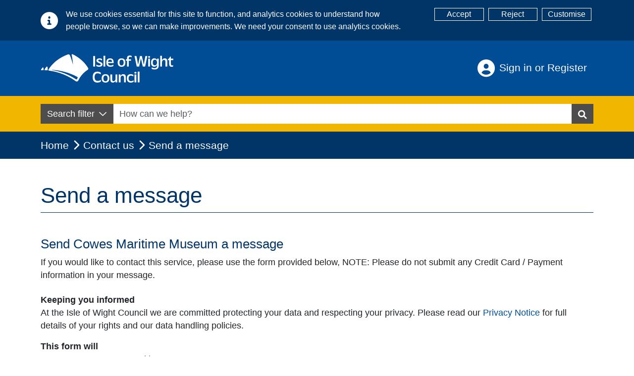

--- FILE ---
content_type: text/html; charset=utf-8
request_url: https://iow.gov.uk/contact-us/send-message/2037
body_size: 8442
content:
<!DOCTYPE html>
<html lang="en">
<head>
    <base href="/" />
    <meta name="description" content="The Isle of Wight Council - The best place to find local government services and information">
    <meta charset="utf-8">
<meta name="viewport" content="width=device-width, initial-scale=1.0">
<meta http-equiv="X-UA-COMPATIBLE" content="IE=edge">
<link href="/_content/Iwc.Website.Core/css/SearchCss/typeahead.css" rel="stylesheet">
<link href="/_content/Iwc.Website.Core/css/FormsCss/govuk-frontend-4.0.0.min.css" rel="stylesheet">
<link href="/_content/Iwc.Website.Core/lib/fontawesome/css/all.min.css" rel="stylesheet">
<link rel="stylesheet" href="/_content/Iwc.Website.Core/css/main.min.css">
<link rel="stylesheet" href="/_content/Iwc.Website.Core/css/OutdatedBrowser/outdatedBrowser.css">

<link rel="apple-touch-icon" sizes="180x180" href="/_content/Iwc.Website.Core/images/icons/apple-touch-icon.png">
<link rel="icon" type="image/png" sizes="32x32" href="/_content/Iwc.Website.Core/images/icons/favicon-32x32.png">
<link rel="icon" type="image/png" sizes="16x16" href="/_content/Iwc.Website.Core/images/icons/favicon-16x16.png">
    <!--Blazor:{"type":"server","prerenderId":"bab28a5173e848289e0d9997d5f84af4","key":{"locationHash":"77D12F14A8105320B1AAED6AE7E689DA0EC4483270A645E84079EAA0FFDF550D:0","formattedComponentKey":""},"sequence":0,"descriptor":"CfDJ8I/h36YoYgZIqI5KNRI4CHqnrlc0TLQIxw82kIsEzmlF5o0TX6xk49yhWXqo/raCa\u002B3eWyZHRDS8ShpeOhxuAYAQ/GGNBxKwBlNjCXUDnXviU5o\u002BTCNuDPg\u002Bh2N0hVhOWYXRwFeniAgecR0Wmz3TXBEcKqW0X6pAc7ZFHNsxCjvc28wNDlQOFAWhQId2ljEWKLsrEAvMivcWkZD2aZ/jTG3tdMq9Wsjxp6dlQwSru\u002BChX4aDnDWPpvLpPN8LVO2KncgVZW0pD2aoBG4ga16fpkjohMV3SOF7\u002BY8qpxmhti8Wztk8KaOsWQ6W3Sfd1I9XgyTZKd4bRnmHHWtA2y5Q440Y3tR/tRTsJjLMkmwC3x0xD5HipqJbs5DbOhWbwj2MDkMGQDhb\u002B0f07sJhbAvZpYOVd9F322myzJm6hwSYeFUEZuYnyVMx8VttjAVupN22KyD5\u002BaV0CQG81hRd\u002BOIqgCy6c5siiNBeJa5dg435USIRw35LvzUNG07wpQ5fexjzqLHTDaYxQVFAFHmUMCTdcFxpoiusUG2aks/Kg7jDBiOL0pGpcvRphORUr52cF47ND3MMC0Ym8QsFdDpGO8VMEZ0="}--><title>Send a message</title><link href="/_content/Iwc.Website.Core/css/FormsCss/govuk-frontend-4.0.0.min.css" rel="stylesheet"><!--Blazor:{"prerenderId":"bab28a5173e848289e0d9997d5f84af4"}-->
    <!--Blazor:{"type":"server","prerenderId":"206c0b51b6b04669a587d4025f6cd95a","key":{"locationHash":"ECB1A5AED5A634047FF885EB9B88AA3C8B7E58058B510BB230DAC63F961EEDCB:0","formattedComponentKey":""},"sequence":1,"descriptor":"CfDJ8I/h36YoYgZIqI5KNRI4CHqLEf7\u002BdlyTbzNWBH\u002BntOg6DwbzjFDLiPn9gRkyL8iIEjgIgfvFejwKkFffLWvhc7Vzll77mgqh0rnAfL4pSEAF7PI24iSUgoT4AgPdMmjFANuaMMZ5OPfxD36vk4sqomFYyOn4uZtw2E9Xyl5wyuPZcTSq/Q67O67asevWWKzWiht4vXbjvCCqHlTkZ/7IECZgVaLFauY0qqdGHDRIdycw3ez3ZbH0H1dXPBnwLAuvLyw\u002B05zK\u002BSCQNtxY2wzDEU9mEMHiD2S\u002B9WM2SpMXaeeyR9hOkzkCBuVQ1Tjic00Z0DwfUuD5ukM7oAMGwTwAUB6FXJkY00lrMc1ceP7r8XrG9wAZKVbVcp8Nnh2JZxIP0dW\u002BR7ceyejbcTl45fb685wdWdIgfYpdO2ZnmZiKJUJR6S/Zc68YJCgXqglrwn5cDAd/AlDIkuCq5ZWmogs9x2HEFnkkjCL42bqoHNwrR8X3Ntf0mdp92uGK63vr6\u002BN7Rp2uPCSYOXDfndbPxHRL5Fl2tXhCjF9Nwm896O5js7fh"}--><!--Blazor:{"prerenderId":"206c0b51b6b04669a587d4025f6cd95a"}-->
    
</head>
<body class="d-flex flex-column min-vh-100">
    <!-- Cookie consent -->
    <!--Blazor:{"type":"server","prerenderId":"034e376a6c8e41dba51ab965bae066a9","key":{"locationHash":"896E9824C4FE5BD1AC40636696423F1A25A7CDBF87030A05028B3D3C09BC1053:0","formattedComponentKey":""},"sequence":2,"descriptor":"CfDJ8I/h36YoYgZIqI5KNRI4CHpDeYB668Wk5XPRZls6yt5VqrQDZaKWT53O3LrZI3Q1pAB/R3JStpvdTZeAwX8DcQG2nOA/9oxhnkosvT9\u002Bew3A0fGdq8nkfEcVeTROwiOZ0HxqqkyqyVgPy7LRPJnf/KKUmvh4kgY0ag5TK8CzRAis8c5DU0cD7YIIv5eLB6yy1l4NPvSoE2LfTfC6PMZVTnyvgyzwd7qjWSac0P5FFl2DZl4iBX1kQmNAodNVYt3yq6B6i1J42JobN/gLXA6RRhNNSFyvaP55F/2p9\u002BStoXAs9rhADFH0WYq\u002BiDKqzWsoi3aDBwhNmFzyoyFwS8qgw7rh6xKIKvohkMFDSiB68uHJ948Zoc3e0zVLOeqZ8qGEsmkabwni1IfwXAmmTjAbIH7y68IOepfoONflEQT\u002B3YrmsmPX/cKKKmtnib532qLUSPvYRAYPfuDCj5clYtiQO/4EV8w9ub9J0CFNp4CbO\u002BkLzO7F5dkQ/ANpTNKN5tvGZ9vRHjQZhJOV3A/Aua/Dxd6HmI7qywW0gmW33E4\u002BgM0M"}--><!--Blazor:{"prerenderId":"034e376a6c8e41dba51ab965bae066a9"}-->
    
    <!--Blazor:{"type":"server","prerenderId":"03337a84dff342b398e94f72b2298af9","key":{"locationHash":"2FFD3B0B54C814396FAEFF6C3A0377FAA24C9228A5E1F6416823A8C4C2992FC0:0","formattedComponentKey":""},"sequence":3,"descriptor":"CfDJ8I/h36YoYgZIqI5KNRI4CHpprpJx02032pc\u002BkcUKfmnoGQRGNCvnPYZq373zUS5taZ9Hh3VaZmCgcT3ktwklbk60zYVfUdQr4B4U\u002BLsDPFi8wx45fqDt8R8g9oCRE/0dg7p\u002Bqb78g2PzPIIsDhVMPmTlKi2CstYkR0f4V3R1j2JeBilFAgmOG3SL\u002Bb5BiEr8zy09c8\u002BwneTk1FqvvU8xc3M5aPlB5FtokNS4pWLhoQ2P4vp13314JuMCFgNWy8c4NvQDirBghoAPozjfjAzQH0r05VECzWCM\u002BOPTqAwebwf0NS2fqx5WyspXo4Egkzl5L3yS8CwfJRBvmbBsCtdYsDGim/L114Cen1IOtpNwQSg/zNrw4zxatHFcmCDvVERJfNZbkY4mmA/DHgF3K7L1S3dGZA2iDIcLcUu3Fx860ObkZi\u002BOVNYhGfQNZJO\u002BCMDtTnEfYuPWIS2JbYg7eAXqClVWgf1WS2oy\u002Bdy9gzUwkoY4NkkZ7ugVftzJBDVi2sHP/yYoqFNi34ADvtrbG7DJq4mB\u002B3IrR\u002BYCMxE/UzL5Au6eBeTvnwNM74UDgfZfuFxctQ=="}--><div id="components-reconnect-modal" class="my-reconnect-modal"><div class="show"><div id="spinner"></div></div></div><div id="components-reconnect-modal" class="my-reconnect-modal components-reconnect-hide"><div class="show"><div id="spinner"></div></div>
    <div class="failed"><div class="container-alert" style="justify-content: center;"><div class="alert alert-warning" role="alert" style="align-self: center;"><p>Please refresh your browser.</p></div></div></div>
    <div class="rejected"><div class="container-alert" style="justify-content: center; opacity: 1!important;"><div class="alert alert-warning" role="alert" style="align-self: center;"><p>Please refresh your browser</p></div></div></div></div><!--Blazor:{"prerenderId":"03337a84dff342b398e94f72b2298af9"}-->
   

    <!-- Header -->
    <!--Blazor:{"type":"server","prerenderId":"ecb579cd254f42a18a2cdf6f339e9dc9","key":{"locationHash":"420D73C77E030EAAB2F01E374B481B2373DA244345EAF31885D593575F7FA22E:0","formattedComponentKey":""},"sequence":4,"descriptor":"CfDJ8I/h36YoYgZIqI5KNRI4CHq3VLh9IvzHYFom9RnLQlREIHSOfAi3SnuvJrqlfJEum2soIXKHeZzdbrwLpDWGdbIRS2OhXyL8HvG3w0RxUmxD1qj/KT//WM1YfoAP/Hq/TQ4PwMs5B6wS4Ae60/rV/M8xJhIq35NbPJz1b3ZQDHQ8w7OFjLdm3yEc/wiRlqU2pU2f0Vot0r7vpnnM//WMCgPWU0i2K7GCiQNyObOOgRtlhvul6Ul36Vm4f/H9H/9oQtVA4lifAYcHZ254ljGyDz2ZCWfV1RkxRIvuSjJLtKcLGH5JkN9VUl8W1EgHtVjnjwl9Tp0RlQi\u002BIiDLp8oFzIAQU5/BoAELf7XOB3hfZXZ4PSQGe8Ba5yNynwUfBXrPY4dDOPKvLsMH2qnc5OWuIIG5PC2XGaYQZoWvEY7VCzTn6zBFGbGCjc2HSllz1AN31HaxYLYeE7hyIyrcNs4OaSddUB4rAIFKj9lcHxquTweJWwUGK0xGDKJFC5RZwfGKBPQRBphAegax/SvK1d4qMZpoxKRk/A6NPx0gZnW4GwC5gzaecqZ4aIJBYS7eXUQpADYOvVvpyPdGnPPmhkX589tiSJv/4d0wAgskSxs5jXOCLX6hLbnsKXU7sB1csqNwSVDZAFDr5xhZjuZMeyHl4xAQtVuFx3HJi6VBB5Y687zmUPfOyC5N7E5MTpKUXPw0PDht/UGxLPmXewxhY6QkIPQr2b5CQUi7oi8mPZEyHKdAa9MXCBfIfx4FWLgu8OkBxSuAUX37X3B4JkjX06N7lOLSpv919LkYM8WuhU4JZGq6/h0i4wfK\u002BOEKgEg9rfsfmJLwVa0OzOMvZeQ3Qw7esNQ="}--><header class="bg-primary"><a class="skip-to-main-content-link" href="javascript:BlazorScrollToId('mainContent');">Skip to main content</a>

    <div class="container"><div class="row"><div class="col-12 col-md-6 justify-content-center py-3 d-flex justify-content-md-start"><a href="/" title="Back to homepage"><img src="/_content/Iwc.Website.Core/images/iwc_logo.svg" alt="Isle of Wight Council logo" loading="eager"></a></div>
            
            <div class="col-12 col-md-6 d-flex flex-column justify-content-center align-items-center align-items-md-end mb-3 mb-sm-0 header-account"><div class="header-account-container dropdown pe-3"><a __internal_preventDefault_onclick href="" class="btn btn-link text-white text-start text-lg-end font-size-md py-2 align-middle header-account-button" title="Login">
                            Sign in or Register
                        </a></div></div></div></div>

    
    <div class="bg-warning py-3"><div class="container"><div class="input-group search-group"><div class="d-none d-md-flex"><div class="dropdown dropdown-search-filter"><button class="btn btn-secondary dropdown-toggle" type="button" id="dropdownMenuButton" data-bs-toggle="dropdown" aria-haspopup="true" aria-expanded="false">
                    Search filter
                  </button>
                  <div class="dropdown-menu border-0 shadow px-2 pt-1 pb-0 mt-0" aria-labelledby="dropdownMenuButton"><div class="form-group form-check mb-0"><input id="chk-All" type="checkbox" class="form-check-input group-item checkbox-medium" checked />
                                <label for="chk-All" class="form-check-medium-label" id="chk-All"><span class="fa fa-search me-2"></span>All</label></div><hr><div class="form-group form-check mb-0"><input id="chk-Sections" type="checkbox" class="form-check-input group-item checkbox-medium" checked />
                                <label for="chk-Sections" class="form-check-medium-label" id="chk-Sections"><span class="fa-solid fa-file-lines me-2"></span>Sections</label></div><div class="form-group form-check mb-0"><input id="chk-Pages" type="checkbox" class="form-check-input group-item checkbox-medium" checked />
                                <label for="chk-Pages" class="form-check-medium-label" id="chk-Pages"><span class="fa-solid fa-file me-2"></span>Pages</label></div><div class="form-group form-check mb-0"><input id="chk-Tasks" type="checkbox" class="form-check-input group-item checkbox-medium" checked />
                                <label for="chk-Tasks" class="form-check-medium-label" id="chk-Tasks"><span class="fa-solid fa-file-check me-2"></span>Tasks</label></div><div class="form-group form-check mb-0"><input id="chk-Vacancies" type="checkbox" class="form-check-input group-item checkbox-medium" checked />
                                <label for="chk-Vacancies" class="form-check-medium-label" id="chk-Vacancies"><span class="fa-solid fa-briefcase me-2"></span>Vacancies</label></div><div class="form-group form-check mb-0"><input id="chk-News" type="checkbox" class="form-check-input group-item checkbox-medium" checked />
                                <label for="chk-News" class="form-check-medium-label" id="chk-News"><span class="fa-solid fa-newspaper me-2"></span>News</label></div></div></div></div>
            
            <div class="blazored-typeahead "><div class="blazored-typeahead__controls"><input autocomplete="off" placeholder="How can we help?" name="Search" aria-label="Search" maxlength="100" id="searchInput" type="text" class="blazored-typeahead__input " value="" /></div></div>
             
            <button class="btn btn-secondary" href="" role="button" value="search" aria-label="Search Button"><span class="fa fa-search"></span></button></div></div></div></header><!--Blazor:{"prerenderId":"ecb579cd254f42a18a2cdf6f339e9dc9"}-->
    <!-- Main -->
    <main role="main" class="d-flex flex-column flex-grow-1">
        


<!--Blazor:{"type":"server","prerenderId":"d517a9f683b84eb1a102c19db31cbd57","key":{"locationHash":"AA865D20C464E476A0D0DFBEA6A8F5F7602C5ED5EEE68E1050FC389E7639D750:0","formattedComponentKey":""},"sequence":5,"descriptor":"CfDJ8I/h36YoYgZIqI5KNRI4CHrk4a7WRNw\u002B78\u002BrIShaHaogpMRLvJUHaId\u002BEqFcBF\u002B0slNymlFP7MmVX\u002B6fX4h1STimcbZUEi87QRgW6sWGls8inswlBcXdVWATeBhqmjGma3QPhcPlzEy2IkKSoTDq2fGHF4WohQ7sKyF3BEDvoia2D5rXG6v4ZfFTQpa7x932ne/vFjqWv2kJZWzNdv3xcjMDPOAU8iZZ0SP0kwJUTQ6iRN1hjFCEr23B9RkAicnPLKfNmo9XfzQHwgayImC02VoTacG3VEcxb\u002BU8UjwHW2qgNhl1Jk\u002BKvojH2iaw9u8RdozBj4KJaxXp6KJT2e0ZdX1llK8nz0k6exAIPWeEpUbJp7diVOnbu2B/wZW12aGQucDz5O4bJWBn9xUx/mm/Gh6jNUDiLjx1p9XK\u002Bavwy3qlYZ7gykFUuQj4A\u002BIbt9konJlrzRRLum23LAf2wRVv9TNCmXgXLCGr9Ablo9\u002BMI6Z\u002Bi1sfDYJ3V8vNqgBuW8Ch5evESpo3r2FPzuLInFOp3mz3Soy/UsyHv\u002BMwz888ZgjANotZx77J7j4C9iFALJDmv/0B8b5rocuRi/BxeCb3Ddo8zc0uCCRLKaEHzhUFuEFxfCNzeazHUpZ7KOqUibW0Kri0W2p3Di8\u002B2NWUyLM1qbBjG9iKe8nRi4U9c1vNAKRe"}--><div id="688327a0-c04f-45d0-ba55-d953083190d2" class="card border-0 shadow  d-none toast-position" role="alert" aria-live="assertive"><div class="card-header border-0  d-flex align-items-center mb-0 pb-0 pb-0 pt-2 px-2"><span class=" toast-icon-circle  me-2" aria-hidden="true"></span>
        <span class="h5 mb-0 "></span></div>
    <div class="card-body border-0 bg-transparent  my-0 pt-2 pb-2 mx-1 px-1"></div></div>


<div class="header-breadcrumb"><div class="container"><nav class="ms-0" aria-label="breadcrumb"><ol class="breadcrumb"><li class="breadcrumb-item"><a href="/home" aria-label="Home" title="Home">
                            Home
                        </a></li><li class="breadcrumb-item"><a href="/contact-us" aria-label="Contact us" title="Contact us" class="active" aria-current="page">Contact us</a></li><li class="breadcrumb-item active" aria-current="page">Send a message</li></ol></nav></div></div>

<div class="container my-5"><div class="row"><div class="col-lg-12">

<h1>Send a message</h1><h2>Send Cowes Maritime Museum a message</h2><div class="mb-4"><p>If you would like to contact this service, please use the form provided below, NOTE: Please do not submit any Credit Card / Payment information in your message.</p></div><form method="post" class="forms-app" action="/contact-us/send-message/2037"><input type="hidden" name="__RequestVerificationToken" value="CfDJ8I_h36YoYgZIqI5KNRI4CHoBuRcsyHqGFSQLZt63L6YzgWU0x0LLUyKswmEIqNlp3Po7a0QurjhBFIUWQuIPvoO2MKZKCcHRB-vZL3cviPf5tbxAuWUkhRKLZZa4o8Dqyp7OIzDvNgYPAnqhRhNu--k" />
                <div><strong>Keeping you informed</strong>
    <p>At the Isle of Wight Council we are committed protecting your data and respecting your privacy. Please read our <a href="/about-us/legal/privacy-notice/">Privacy Notice</a> for full details of your rights and our data handling policies.</p>
    <strong>This form will</strong>
    <p><ul><li>Be sent to Cowes Maritime Museum.</li>
            <li>Be kept for two years.</li>
            <li>Only be processed for the purpose of your enquiry.</li></ul></p>
    <p><div class="form-group form-check"><input id="cbAgreeNotice" type="checkbox" class="form-check-input group-item" name="FormData.SelectedOptions" />
            <label for="cbAgreeNotice" class="form-check-label">I have read and agree to the privacy notice</label></div></p></div><div class="card border-danger my-4"><div class="card-header bg-danger"><h2>Please sign in</h2></div>
                        <div class="card-body">
                            You must be signed in to submit a message to a service. 
                            <a __internal_preventDefault_onclick href="">Sign in</a> or
                            <a __internal_preventDefault_onclick href=""> Register to create a new account.</a></div></div><div class="control-div govuk-form-group"><label class="govuk-label" for="taMesssage">Message details</label>
                    <div class="govuk-hint">(Max 2000 characters)</div>
                    <textarea id="taMessage" Rows="5" placeholder="Enter your message here." disabled name="pageModel.Text" class="govuk-textarea iwc-form-control valid"></textarea></div>

                <div class="form-group">
                    <button class="btn btn-lg btn-success" aria-label="Send message" disabled>
                        Send message
                    </button></div></form></div></div></div><!--Blazor:{"prerenderId":"d517a9f683b84eb1a102c19db31cbd57"}-->

<script src="https://www.google.com/recaptcha/api.js" async defer></script>

<script>
    window.ServiceSelectionFunctions = {

        selectElement: function(element) {
            element.selectedIndex = 0;
        }
    }

    window.recaptchaFunctions = {
    
        render_recaptcha: function(dotNetObj, selector, sitekey) {

            return grecaptcha.render(selector, {
                'sitekey': sitekey,
                'callback': (response) => { dotNetObj.invokeMethodAsync('CallbackOnSuccess', response); },
                'expired-callback': () => { dotNetObj.invokeMethodAsync('CallbackOnExpired'); }
            });
        }

    }

    function scrollIntoView(elementId) {
        var elem = document.getElementById(elementId);
        if (elem) {
            elem.scrollIntoView();
            window.location.hash = elementId;
        }
    }

</script>
    </main>

    <!--Blazor:{"type":"server","prerenderId":"035192a697284d559a5fb390e6656dab","key":{"locationHash":"F23B2C61497DC7A00FD3B4A3EB3E945210C6DB7A959829BB0ACC2E7EB6707F71:0","formattedComponentKey":""},"sequence":6,"descriptor":"CfDJ8I/h36YoYgZIqI5KNRI4CHpCXcdMLvZg8BtVcDxOSmIrgzPxdADfChA4oStYs/44Si4RBzNfkr0Em2K\u002BcdiB6ie2wcXYiQXyhUey2zcLP3IM95obClcifxVi58TqeveAkjr0SOsw3vnfq8LbZanHm/08lbJ5oh7YNaIwVtK87FFqTcHmi5TFxm1Lk07DHst\u002BEV8hjgfSQOva0e8hpgytqGQhGQtTt5XiIoBZTeE7tHaGzpbhotcGHnKuZReA5hLn8qVPdP1Gu0dKIvHP4\u002B94\u002BVmGaKO4s6Qvx6kA2Htznl0n5DQ/ra5rGJKKhgmmBOJHcb2EjHnFeyX53tBt0KB83foqGqgoxy7i\u002BNVQvmEeAWOswan1W4\u002BHuIkOlobNPe8v\u002BAChK4peZ7Be7I52z8b957MPkG1bZq8melqNWkTFtSF8w2zs\u002B91W7nTvtH7l\u002BwyJszEt5TrYUzIq1brt/Fbm1VlD1c\u002Bd1X\u002Bv46AsRxUc0QSVgIiL12VURFU1KAWJu9tGgw3Yg23BTpK\u002BJZkkTU9BDdWVppNn9acVL64dyziGZvj6"}--><footer class="bg-secondary"><div class="container"><div class="row mt-3"><div class="col-12 col-lg-9 text-center text-lg-start"><nav><ul class="list-unstyled"><li><a href="/home" aria-label="Home">Home</a></li></ul></nav></div>
            
            <div class="col-12 col-lg-3 my-2 my-lg-0 text-center text-lg-right"><a href="https://www.facebook.com/isleofwightcouncil" aria-label="Isle of Wight Council's Facebook page" target="_blank"><span class="fab fa-facebook-square"></span></a>
                <a href="https://twitter.com/iwight" aria-label="Isle of Wight Council's Twitter page" target="_blank"><span class="fab fa-twitter-square"></span></a>
                <a href="https://www.youtube.com/user/IWCouncil" aria-label="Isle of Wight Council's YouTube page" target="_blank"><span class="fab fa-youtube-square"></span></a>
                <a href="https://www.instagram.com/iowcouncil" aria-label="Isle of Wight Council's Instagram page" target="_blank"><img class="fa-instagram-icon-svg" src="/_content/Iwc.Website.Core/images/fa_instagram_icon.svg" alt="Instagram icon"></a></div></div>

        <div class="row"><div class="col-12 col-lg-9 text-center text-lg-start"><p class="oglLicence">Content is provided under the <a class="oglLicence" href="https://www.nationalarchives.gov.uk/doc/open-government-licence/version/3/" title="OGL Licence">Open Government Licence v3.0</a></p></div></div></div></footer><!--Blazor:{"prerenderId":"035192a697284d559a5fb390e6656dab"}-->
    <script src="https://www.googletagmanager.com/gtag/js?id=G-3LV5S9F0RT" async=""></script>
<script async src="
https://analytics.silktide.com/33d5ff4e39aae782871ad227e664e242.js"></script>
<script src="/_content/Iwc.Website.Core/js/silktide/silktide.js"></script>
<script src="/_content/Iwc.Website.Core/lib/jquery/jquery.min.js"></script>
<script src="/_content/Iwc.Website.Core/lib/bootstrap/js/bootstrap.bundle.js"></script>
<script src="/_content/Iwc.Website.Core/js/site.js"></script>
<script src="/_content/Iwc.Website.Core/Blazored.Typeahead/blazored-typeahead.js"></script>
<script src="/_content/Iwc.Website.Core/js/browserOutdated.js"></script>
<script src="/_content/Iwc.Website.Core/js/blazorExtensions.js"></script>
<script src="_content/Sve.Blazor.InfiniteScroll/js/Observer.js"></script>
<script src="/_framework/blazor.server.js" autostart="false"></script>

<script>
    Blazor.start().then(() => {
        Blazor.defaultReconnectionHandler._reconnectionDisplay = {
            show: () => {},
            update: (d) => {},
            rejected: (d) => document.location.reload()
        };
    });

</script>

    <script src="/js/WasteDay/wasteDay.js"></script>
    <script src="/js/Validation/validation.js"></script>
    <script>
            // Method to handle routing to internal links without opening in a new tab
            $(document).ready(function () {
            $(document).on("click", "#pageBlockContent a", function (event) {
                const link = $(this).attr("href");
                const targetBlank = $(this).attr("target") === "_blank";

                if (!targetBlank) {
                    event.preventDefault();
                    window.location.href = link; 
                } 
            });
        });

    </script>
    

</body>
</html>


--- FILE ---
content_type: text/css
request_url: https://iow.gov.uk/_content/Iwc.Website.Core/css/FormsCss/govuk-frontend-4.0.0.min.css
body_size: 13204
content:
.govuk-link{font-family:GDS Transport,arial,sans-serif;-webkit-font-smoothing:antialiased;-moz-osx-font-smoothing:grayscale;text-decoration:underline}

/*! Copyright (c) 2011 by Margaret Calvert & Henrik Kubel. All rights reserved. The font has been customised for exclusive use on gov.uk. This cut is not commercially available. */@font-face{font-family:GDS Transport;font-style:normal;font-weight:400;src:url(/assets/fonts/light-94a07e06a1-v2.woff2) format("woff2"),url(/assets/fonts/light-f591b13f7d-v2.woff) format("woff");font-display:fallback}@font-face{font-family:GDS Transport;font-style:normal;font-weight:700;src:url(/assets/fonts/bold-b542beb274-v2.woff2) format("woff2"),url(/assets/fonts/bold-affa96571d-v2.woff) format("woff");font-display:fallback}@media print{.govuk-link{font-family:sans-serif}}.govuk-link:focus{outline:3px solid rgba(0,0,0,0);background-color:#fd0;box-shadow:0 -2px #fd0,0 4px #0b0c0c;text-decoration:none}.govuk-link:link{color:#1d70b8}.govuk-link:visited{color:#4c2c92}.govuk-link:hover{color:#003078}.govuk-link:active,.govuk-link:focus{color:#0b0c0c}@media print{.govuk-link[href^="/"]:after,.govuk-link[href^="http://"]:after,.govuk-link[href^="https://"]:after{content:" (" attr(href) ")";font-size:90%;word-wrap:break-word}}.govuk-link--muted:link,.govuk-link--muted:visited{color:#505a5f}.govuk-link--muted:active,.govuk-link--muted:focus,.govuk-link--muted:hover,.govuk-link--text-colour:link,.govuk-link--text-colour:visited{color:#0b0c0c}@media print{.govuk-link--text-colour:link,.govuk-link--text-colour:visited{color:#000}}.govuk-link--text-colour:hover{color:rgba(11,12,12,.99)}.govuk-link--text-colour:active,.govuk-link--text-colour:focus{color:#0b0c0c}@media print{.govuk-link--text-colour:active,.govuk-link--text-colour:focus{color:#000}}.govuk-link--inverse:link,.govuk-link--inverse:visited{color:#fff}.govuk-link--inverse:active,.govuk-link--inverse:hover{color:hsla(0,0%,100%,.99)}.govuk-link--inverse:focus{color:#0b0c0c}.govuk-link--no-underline:not(:hover):not(:active){text-decoration:none}.govuk-link--no-visited-state:link,.govuk-link--no-visited-state:visited{color:#1d70b8}.govuk-link--no-visited-state:hover{color:#003078}.govuk-link--no-visited-state:active,.govuk-link--no-visited-state:focus,.govuk-list{color:#0b0c0c}.govuk-list{font-family:GDS Transport,arial,sans-serif;-webkit-font-smoothing:antialiased;-moz-osx-font-smoothing:grayscale;font-weight:400;font-size:16px;font-size:1rem;line-height:1.25;margin-top:0;margin-bottom:15px;padding-left:0;list-style-type:none}@media print{.govuk-list{font-family:sans-serif}}@media (min-width:40.0625em){.govuk-list{font-size:19px;font-size:1.1875rem;line-height:1.31579}}@media print{.govuk-list{font-size:14pt;line-height:1.15;color:#000}}@media (min-width:40.0625em){.govuk-list{margin-bottom:20px}}.govuk-list .govuk-list{margin-top:10px}.govuk-list>li{margin-bottom:5px}.govuk-list--bullet{padding-left:20px;list-style-type:disc}.govuk-list--number{padding-left:20px;list-style-type:decimal}.govuk-list--bullet>li,.govuk-list--number>li{margin-bottom:0}@media (min-width:40.0625em){.govuk-list--bullet>li,.govuk-list--number>li{margin-bottom:5px}}.govuk-list--spaced>li{margin-bottom:10px}@media (min-width:40.0625em){.govuk-list--spaced>li{margin-bottom:15px}}.govuk-heading-xl{color:#0b0c0c;font-family:GDS Transport,arial,sans-serif;-webkit-font-smoothing:antialiased;-moz-osx-font-smoothing:grayscale;font-weight:700;font-size:32px;font-size:2rem;line-height:1.09375;display:block;margin-top:0;margin-bottom:30px}@media print{.govuk-heading-xl{color:#000;font-family:sans-serif}}@media (min-width:40.0625em){.govuk-heading-xl{font-size:48px;font-size:3rem;line-height:1.04167}}@media print{.govuk-heading-xl{font-size:32pt;line-height:1.15}}@media (min-width:40.0625em){.govuk-heading-xl{margin-bottom:50px}}.govuk-heading-l{color:#0b0c0c;font-family:GDS Transport,arial,sans-serif;-webkit-font-smoothing:antialiased;-moz-osx-font-smoothing:grayscale;font-weight:700;font-size:24px;font-size:1.5rem;line-height:1.04167;display:block;margin-top:0;margin-bottom:20px}@media print{.govuk-heading-l{color:#000;font-family:sans-serif}}@media (min-width:40.0625em){.govuk-heading-l{font-size:36px;font-size:2.25rem;line-height:1.11111}}@media print{.govuk-heading-l{font-size:24pt;line-height:1.05}}@media (min-width:40.0625em){.govuk-heading-l{margin-bottom:30px}}.govuk-heading-m{color:#0b0c0c;font-family:GDS Transport,arial,sans-serif;-webkit-font-smoothing:antialiased;-moz-osx-font-smoothing:grayscale;font-weight:700;font-size:18px;font-size:1.125rem;line-height:1.11111;display:block;margin-top:0;margin-bottom:15px}@media print{.govuk-heading-m{color:#000;font-family:sans-serif}}@media (min-width:40.0625em){.govuk-heading-m{font-size:24px;font-size:1.5rem;line-height:1.25}}@media print{.govuk-heading-m{font-size:18pt;line-height:1.15}}@media (min-width:40.0625em){.govuk-heading-m{margin-bottom:20px}}.govuk-heading-s{color:#0b0c0c;font-family:GDS Transport,arial,sans-serif;-webkit-font-smoothing:antialiased;-moz-osx-font-smoothing:grayscale;font-weight:700;font-size:16px;font-size:1rem;line-height:1.25;display:block;margin-top:0;margin-bottom:15px}@media print{.govuk-heading-s{color:#000;font-family:sans-serif}}@media (min-width:40.0625em){.govuk-heading-s{font-size:19px;font-size:1.1875rem;line-height:1.31579}}@media print{.govuk-heading-s{font-size:14pt;line-height:1.15}}@media (min-width:40.0625em){.govuk-heading-s{margin-bottom:20px}}.govuk-caption-xl{font-family:GDS Transport,arial,sans-serif;-webkit-font-smoothing:antialiased;-moz-osx-font-smoothing:grayscale;font-weight:400;font-size:18px;font-size:1.125rem;line-height:1.11111;display:block;margin-bottom:5px;color:#505a5f}@media print{.govuk-caption-xl{font-family:sans-serif}}@media (min-width:40.0625em){.govuk-caption-xl{font-size:27px;font-size:1.6875rem;line-height:1.11111}}@media print{.govuk-caption-xl{font-size:18pt;line-height:1.15}}.govuk-caption-l{font-family:GDS Transport,arial,sans-serif;-webkit-font-smoothing:antialiased;-moz-osx-font-smoothing:grayscale;font-weight:400;font-size:18px;font-size:1.125rem;line-height:1.11111;display:block;margin-bottom:5px;color:#505a5f}@media print{.govuk-caption-l{font-family:sans-serif}}@media (min-width:40.0625em){.govuk-caption-l{font-size:24px;font-size:1.5rem;line-height:1.25}}@media print{.govuk-caption-l{font-size:18pt;line-height:1.15}}@media (min-width:40.0625em){.govuk-caption-l{margin-bottom:0}}.govuk-caption-m{font-family:GDS Transport,arial,sans-serif;-webkit-font-smoothing:antialiased;-moz-osx-font-smoothing:grayscale;font-weight:400;font-size:16px;font-size:1rem;line-height:1.25;display:block;color:#505a5f}@media print{.govuk-caption-m{font-family:sans-serif}}@media (min-width:40.0625em){.govuk-caption-m{font-size:19px;font-size:1.1875rem;line-height:1.31579}}@media print{.govuk-caption-m{font-size:14pt;line-height:1.15}}.govuk-body-l,.govuk-body-lead{color:#0b0c0c;font-family:GDS Transport,arial,sans-serif;-webkit-font-smoothing:antialiased;-moz-osx-font-smoothing:grayscale;font-weight:400;font-size:18px;font-size:1.125rem;line-height:1.11111;margin-top:0;margin-bottom:20px}@media print{.govuk-body-l,.govuk-body-lead{color:#000;font-family:sans-serif}}@media (min-width:40.0625em){.govuk-body-l,.govuk-body-lead{font-size:24px;font-size:1.5rem;line-height:1.25}}@media print{.govuk-body-l,.govuk-body-lead{font-size:18pt;line-height:1.15}}@media (min-width:40.0625em){.govuk-body-l,.govuk-body-lead{margin-bottom:30px}}.govuk-body,.govuk-body-m{color:#0b0c0c;font-family:GDS Transport,arial,sans-serif;-webkit-font-smoothing:antialiased;-moz-osx-font-smoothing:grayscale;font-weight:400;font-size:16px;font-size:1rem;line-height:1.25;margin-top:0;margin-bottom:15px}@media print{.govuk-body,.govuk-body-m{color:#000;font-family:sans-serif}}@media (min-width:40.0625em){.govuk-body,.govuk-body-m{font-size:19px;font-size:1.1875rem;line-height:1.31579}}@media print{.govuk-body,.govuk-body-m{font-size:14pt;line-height:1.15}}@media (min-width:40.0625em){.govuk-body,.govuk-body-m{margin-bottom:20px}}.govuk-body-s{color:#0b0c0c;font-family:GDS Transport,arial,sans-serif;-webkit-font-smoothing:antialiased;-moz-osx-font-smoothing:grayscale;font-weight:400;font-size:14px;font-size:.875rem;line-height:1.14286;margin-top:0;margin-bottom:15px}@media print{.govuk-body-s{color:#000;font-family:sans-serif}}@media (min-width:40.0625em){.govuk-body-s{font-size:16px;font-size:1rem;line-height:1.25}}@media print{.govuk-body-s{font-size:14pt;line-height:1.2}}@media (min-width:40.0625em){.govuk-body-s{margin-bottom:20px}}.govuk-body-xs{color:#0b0c0c;font-family:GDS Transport,arial,sans-serif;-webkit-font-smoothing:antialiased;-moz-osx-font-smoothing:grayscale;font-weight:400;font-size:12px;font-size:.75rem;line-height:1.25;margin-top:0;margin-bottom:15px}@media print{.govuk-body-xs{color:#000;font-family:sans-serif}}@media (min-width:40.0625em){.govuk-body-xs{font-size:14px;font-size:.875rem;line-height:1.42857}}@media print{.govuk-body-xs{font-size:12pt;line-height:1.2}}@media (min-width:40.0625em){.govuk-body-xs{margin-bottom:20px}}.govuk-body-l+.govuk-heading-l,.govuk-body-lead+.govuk-heading-l{padding-top:5px}@media (min-width:40.0625em){.govuk-body-l+.govuk-heading-l,.govuk-body-lead+.govuk-heading-l{padding-top:10px}}.govuk-body+.govuk-heading-l,.govuk-body-m+.govuk-heading-l,.govuk-body-s+.govuk-heading-l,.govuk-list+.govuk-heading-l{padding-top:15px}@media (min-width:40.0625em){.govuk-body+.govuk-heading-l,.govuk-body-m+.govuk-heading-l,.govuk-body-s+.govuk-heading-l,.govuk-list+.govuk-heading-l{padding-top:20px}}.govuk-body+.govuk-heading-m,.govuk-body+.govuk-heading-s,.govuk-body-m+.govuk-heading-m,.govuk-body-m+.govuk-heading-s,.govuk-body-s+.govuk-heading-m,.govuk-body-s+.govuk-heading-s,.govuk-list+.govuk-heading-m,.govuk-list+.govuk-heading-s{padding-top:5px}@media (min-width:40.0625em){.govuk-body+.govuk-heading-m,.govuk-body+.govuk-heading-s,.govuk-body-m+.govuk-heading-m,.govuk-body-m+.govuk-heading-s,.govuk-body-s+.govuk-heading-m,.govuk-body-s+.govuk-heading-s,.govuk-list+.govuk-heading-m,.govuk-list+.govuk-heading-s{padding-top:10px}}.govuk-section-break{margin:0;border:0}.govuk-section-break--xl{margin-top:30px;margin-bottom:30px}@media (min-width:40.0625em){.govuk-section-break--xl{margin-top:50px;margin-bottom:50px}}.govuk-section-break--l{margin-top:20px;margin-bottom:20px}@media (min-width:40.0625em){.govuk-section-break--l{margin-top:30px;margin-bottom:30px}}.govuk-section-break--m{margin-top:15px;margin-bottom:15px}@media (min-width:40.0625em){.govuk-section-break--m{margin-top:20px;margin-bottom:20px}}.govuk-section-break--visible{border-bottom:1px solid #b1b4b6}.govuk-button-group{margin-bottom:5px;display:-webkit-box;display:-webkit-flex;display:-ms-flexbox;display:flex;-webkit-box-orient:vertical;-webkit-box-direction:normal;-webkit-flex-direction:column;-ms-flex-direction:column;flex-direction:column;-webkit-box-align:center;-webkit-align-items:center;-ms-flex-align:center;align-items:center}@media (min-width:40.0625em){.govuk-button-group{margin-bottom:15px}}.govuk-button-group .govuk-link{font-family:GDS Transport,arial,sans-serif;-webkit-font-smoothing:antialiased;-moz-osx-font-smoothing:grayscale;font-weight:400;font-size:16px;font-size:1rem;line-height:1.1875;display:inline-block;max-width:100%;margin-top:5px;margin-bottom:20px;text-align:center}@media print{.govuk-button-group .govuk-link{font-family:sans-serif}}@media (min-width:40.0625em){.govuk-button-group .govuk-link{font-size:19px;font-size:1.1875rem;line-height:1}}@media print{.govuk-button-group .govuk-link{font-size:14pt;line-height:19px}}.govuk-button-group .govuk-button{margin-bottom:17px}@media (min-width:40.0625em){.govuk-button-group{margin-right:-15px;-webkit-box-orient:horizontal;-webkit-box-direction:normal;-webkit-flex-direction:row;-ms-flex-direction:row;flex-direction:row;-webkit-flex-wrap:wrap;-ms-flex-wrap:wrap;flex-wrap:wrap;-webkit-box-align:baseline;-webkit-align-items:baseline;-ms-flex-align:baseline;align-items:baseline}.govuk-button-group .govuk-button,.govuk-button-group .govuk-link{margin-right:15px}.govuk-button-group .govuk-link{text-align:left}}.govuk-form-group{margin-bottom:20px}.govuk-form-group:after{content:"";display:block;clear:both}@media (min-width:40.0625em){.govuk-form-group{margin-bottom:30px}}.govuk-form-group .govuk-form-group:last-of-type{margin-bottom:0}.govuk-form-group--error{padding-left:15px;border-left:5px solid #d4351c}.govuk-form-group--error .govuk-form-group{padding:0;border:0}.govuk-grid-row{margin-right:-15px;margin-left:-15px}.govuk-grid-row:after{content:"";display:block;clear:both}.govuk-grid-column-one-quarter{box-sizing:border-box;width:100%;padding:0 15px}@media (min-width:40.0625em){.govuk-grid-column-one-quarter{width:25%;float:left}}.govuk-grid-column-one-third{box-sizing:border-box;width:100%;padding:0 15px}@media (min-width:40.0625em){.govuk-grid-column-one-third{width:33.3333%;float:left}}.govuk-grid-column-one-half{box-sizing:border-box;width:100%;padding:0 15px}@media (min-width:40.0625em){.govuk-grid-column-one-half{width:50%;float:left}}.govuk-grid-column-two-thirds{box-sizing:border-box;width:100%;padding:0 15px}@media (min-width:40.0625em){.govuk-grid-column-two-thirds{width:66.6666%;float:left}}.govuk-grid-column-three-quarters{box-sizing:border-box;width:100%;padding:0 15px}@media (min-width:40.0625em){.govuk-grid-column-three-quarters{width:75%;float:left}}.govuk-grid-column-full{box-sizing:border-box;width:100%;padding:0 15px}@media (min-width:40.0625em){.govuk-grid-column-full{width:100%;float:left}}.govuk-grid-column-one-quarter-from-desktop{box-sizing:border-box;padding:0 15px}@media (min-width:48.0625em){.govuk-grid-column-one-quarter-from-desktop{width:25%;float:left}}.govuk-grid-column-one-third-from-desktop{box-sizing:border-box;padding:0 15px}@media (min-width:48.0625em){.govuk-grid-column-one-third-from-desktop{width:33.3333%;float:left}}.govuk-grid-column-one-half-from-desktop{box-sizing:border-box;padding:0 15px}@media (min-width:48.0625em){.govuk-grid-column-one-half-from-desktop{width:50%;float:left}}.govuk-grid-column-two-thirds-from-desktop{box-sizing:border-box;padding:0 15px}@media (min-width:48.0625em){.govuk-grid-column-two-thirds-from-desktop{width:66.6666%;float:left}}.govuk-grid-column-three-quarters-from-desktop{box-sizing:border-box;padding:0 15px}@media (min-width:48.0625em){.govuk-grid-column-three-quarters-from-desktop{width:75%;float:left}}.govuk-grid-column-full-from-desktop{box-sizing:border-box;padding:0 15px}@media (min-width:48.0625em){.govuk-grid-column-full-from-desktop{width:100%;float:left}}.govuk-main-wrapper{display:block;padding-top:20px;padding-bottom:20px}@media (min-width:40.0625em){.govuk-main-wrapper{padding-top:40px;padding-bottom:40px}}.govuk-main-wrapper--auto-spacing:first-child,.govuk-main-wrapper--l{padding-top:30px}@media (min-width:40.0625em){.govuk-main-wrapper--auto-spacing:first-child,.govuk-main-wrapper--l{padding-top:50px}}.govuk-template{background-color:#f3f2f1;-webkit-text-size-adjust:100%;-ms-text-size-adjust:100%;text-size-adjust:100%}@media screen{.govuk-template{overflow-y:scroll}}.govuk-template__body{margin:0;background-color:#fff}.govuk-width-container{max-width:960px;margin-right:15px;margin-left:15px}@supports (margin:max(calc(0px))){.govuk-width-container{margin-right:max(15px,calc(15px + env(safe-area-inset-right)));margin-left:max(15px,calc(15px + env(safe-area-inset-left)))}}@media (min-width:40.0625em){.govuk-width-container{margin-right:30px;margin-left:30px}@supports (margin:max(calc(0px))){.govuk-width-container{margin-right:max(30px,calc(15px + env(safe-area-inset-right)));margin-left:max(30px,calc(15px + env(safe-area-inset-left)))}}}@media (min-width:1020px){.govuk-width-container{margin-right:auto;margin-left:auto}@supports (margin:max(calc(0px))){.govuk-width-container{margin-right:auto;margin-left:auto}}}.govuk-accordion{margin-bottom:20px}@media (min-width:40.0625em){.govuk-accordion{margin-bottom:30px}}.govuk-accordion__section{padding-top:15px}.govuk-accordion__section-heading{margin-top:0;margin-bottom:0;padding-top:15px;padding-bottom:15px}.govuk-accordion__section-button{color:#0b0c0c;display:block;margin-bottom:0;padding-top:15px}@media print{.govuk-accordion__section-button{color:#000}}.govuk-accordion__section-heading-text{font-family:GDS Transport,arial,sans-serif;-webkit-font-smoothing:antialiased;-moz-osx-font-smoothing:grayscale;font-weight:700;font-size:18px;font-size:1.125rem;line-height:1.11111}@media print{.govuk-accordion__section-heading-text{font-family:sans-serif}}@media (min-width:40.0625em){.govuk-accordion__section-heading-text{font-size:24px;font-size:1.5rem;line-height:1.25}}@media print{.govuk-accordion__section-heading-text{font-size:18pt;line-height:1.15}}.govuk-accordion__section-content>:last-child{margin-bottom:0}.js-enabled .govuk-accordion{border-bottom:1px solid #b1b4b6}.js-enabled .govuk-accordion__section{padding-top:0}.js-enabled .govuk-accordion__section-content{display:none;padding-bottom:30px}@media (min-width:40.0625em){.js-enabled .govuk-accordion__section-content{padding-bottom:50px}}.js-enabled .govuk-accordion__section--expanded .govuk-accordion__section-content{display:block}.js-enabled .govuk-accordion__show-all{font-family:GDS Transport,arial,sans-serif;-webkit-font-smoothing:antialiased;-moz-osx-font-smoothing:grayscale;font-weight:400;font-size:16px;font-size:1rem;line-height:1.25;position:relative;z-index:1;margin-bottom:9px;padding:5px 2px 5px 0;border-width:0;color:#1d70b8;background:none;cursor:pointer;-webkit-appearance:none}@media print{.js-enabled .govuk-accordion__show-all{font-family:sans-serif}}@media (min-width:40.0625em){.js-enabled .govuk-accordion__show-all{font-size:19px;font-size:1.1875rem;line-height:1.31579}}@media print{.js-enabled .govuk-accordion__show-all{font-size:14pt;line-height:1.15}}@media (min-width:48.0625em){.js-enabled .govuk-accordion__show-all{margin-bottom:14px}}.js-enabled .govuk-accordion__show-all::-moz-focus-inner{padding:0;border:0}.js-enabled .govuk-accordion__show-all:hover{color:#0b0c0c;background:#f3f2f1;box-shadow:0 -2px #f3f2f1,0 4px #f3f2f1}.js-enabled .govuk-accordion__show-all:hover .govuk-accordion__section-toggle-text{color:#0b0c0c}.js-enabled .govuk-accordion__show-all:hover .govuk-accordion-nav__chevron{color:#0b0c0c;background:#0b0c0c}.js-enabled .govuk-accordion__show-all:hover .govuk-accordion-nav__chevron:after{color:#f3f2f1}.js-enabled .govuk-accordion__show-all:focus{outline:3px solid rgba(0,0,0,0);color:#0b0c0c;background-color:#fd0;box-shadow:0 -2px #fd0,0 4px #0b0c0c;text-decoration:none}.js-enabled .govuk-accordion__show-all:focus .govuk-accordion-nav__chevron{background:#0b0c0c}.js-enabled .govuk-accordion__show-all:focus .govuk-accordion-nav__chevron:after{color:#fd0}.js-enabled .govuk-accordion__section-heading{padding:0}.js-enabled .govuk-accordion-nav__chevron{box-sizing:border-box;display:inline-block;position:relative;width:1.25rem;height:1.25rem;border:.0625rem solid;border-radius:50%;vertical-align:middle}.js-enabled .govuk-accordion-nav__chevron:after{content:"";box-sizing:border-box;display:block;position:absolute;bottom:.3125rem;left:.375rem;width:.375rem;height:.375rem;-webkit-transform:rotate(-45deg);-ms-transform:rotate(-45deg);transform:rotate(-45deg);border-top:.125rem solid;border-right:.125rem solid}.js-enabled .govuk-accordion-nav__chevron--down{-webkit-transform:rotate(180deg);-ms-transform:rotate(180deg);transform:rotate(180deg)}.js-enabled .govuk-accordion__section-button{width:100%;padding:10px 0 0;border:0;border-top:1px solid #b1b4b6;border-bottom:10px solid rgba(0,0,0,0);color:#0b0c0c;background:none;text-align:left;cursor:pointer;-webkit-appearance:none}@media (min-width:40.0625em){.js-enabled .govuk-accordion__section-button{padding-bottom:10px}}.js-enabled .govuk-accordion__section-button:active{color:#0b0c0c;background:none}.js-enabled .govuk-accordion__section-button:hover{color:#0b0c0c;background:#f3f2f1}.js-enabled .govuk-accordion__section-button:hover .govuk-accordion__section-toggle-text{color:#0b0c0c}.js-enabled .govuk-accordion__section-button:hover .govuk-accordion-nav__chevron{color:#0b0c0c;background:#0b0c0c}.js-enabled .govuk-accordion__section-button:hover .govuk-accordion-nav__chevron:after{color:#f3f2f1}.js-enabled .govuk-accordion__section-button:focus{outline:0}.js-enabled .govuk-accordion__section-button:focus .govuk-accordion__section-heading-text-focus,.js-enabled .govuk-accordion__section-button:focus .govuk-accordion__section-summary-focus,.js-enabled .govuk-accordion__section-button:focus .govuk-accordion__section-toggle-focus{outline:3px solid rgba(0,0,0,0);color:#0b0c0c;background-color:#fd0;box-shadow:0 -2px #fd0,0 4px #0b0c0c;text-decoration:none}.js-enabled .govuk-accordion__section-button:focus .govuk-accordion-nav__chevron{color:#0b0c0c;background:#0b0c0c}.js-enabled .govuk-accordion__section-button:focus .govuk-accordion-nav__chevron:after{color:#fd0}.js-enabled .govuk-accordion__section-button::-moz-focus-inner{padding:0;border:0}.js-enabled .govuk-accordion__section--expanded .govuk-accordion__section-button{padding-bottom:20px;border-bottom:0}.js-enabled .govuk-accordion__section-button:focus .govuk-accordion__section-toggle-focus{padding-bottom:3px}@media (min-width:48.0625em){.js-enabled .govuk-accordion__section-button:focus .govuk-accordion__section-toggle-focus{padding-bottom:2px}}.js-enabled .govuk-accordion__section-heading-text,.js-enabled .govuk-accordion__section-summary,.js-enabled .govuk-accordion__section-toggle{display:block;margin-bottom:13px}.js-enabled .govuk-accordion__section-heading-text .govuk-accordion__section-heading-text-focus,.js-enabled .govuk-accordion__section-heading-text .govuk-accordion__section-summary-focus,.js-enabled .govuk-accordion__section-heading-text .govuk-accordion__section-toggle-focus,.js-enabled .govuk-accordion__section-summary .govuk-accordion__section-heading-text-focus,.js-enabled .govuk-accordion__section-summary .govuk-accordion__section-summary-focus,.js-enabled .govuk-accordion__section-summary .govuk-accordion__section-toggle-focus,.js-enabled .govuk-accordion__section-toggle .govuk-accordion__section-heading-text-focus,.js-enabled .govuk-accordion__section-toggle .govuk-accordion__section-summary-focus,.js-enabled .govuk-accordion__section-toggle .govuk-accordion__section-toggle-focus{display:inline}.js-enabled .govuk-accordion__section-toggle{font-family:GDS Transport,arial,sans-serif;-webkit-font-smoothing:antialiased;-moz-osx-font-smoothing:grayscale;font-weight:400;font-size:16px;font-size:1rem;line-height:1.25;color:#1d70b8}@media print{.js-enabled .govuk-accordion__section-toggle{font-family:sans-serif}}@media (min-width:40.0625em){.js-enabled .govuk-accordion__section-toggle{font-size:19px;font-size:1.1875rem;line-height:1.31579}}@media print{.js-enabled .govuk-accordion__section-toggle{font-size:14pt;line-height:1.15}}.js-enabled .govuk-accordion__section-toggle-text,.js-enabled .govuk-accordion__show-all-text{margin-left:5px;vertical-align:middle}@media screen and (forced-colors:active){.js-enabled .govuk-accordion__section-button:hover .govuk-accordion-nav__chevron,.js-enabled .govuk-accordion__show-all:hover .govuk-accordion-nav__chevron{background-color:rgba(0,0,0,0)}.js-enabled .govuk-accordion__section-button:focus .govuk-accordion-nav__chevron,.js-enabled .govuk-accordion__section-button:focus .govuk-accordion__section-heading-text-focus,.js-enabled .govuk-accordion__section-button:focus .govuk-accordion__section-summary-focus,.js-enabled .govuk-accordion__section-button:focus .govuk-accordion__section-toggle-focus,.js-enabled .govuk-accordion__show-all:focus .govuk-accordion-nav__chevron,.js-enabled .govuk-accordion__show-all:focus .govuk-accordion__section-heading-text-focus,.js-enabled .govuk-accordion__show-all:focus .govuk-accordion__section-summary-focus,.js-enabled .govuk-accordion__show-all:focus .govuk-accordion__section-toggle-focus{background:rgba(0,0,0,0);background-color:rgba(0,0,0,0)}}@media (hover:none){.js-enabled .govuk-accordion__section-header:hover{border-top-color:#b1b4b6;box-shadow:inset 0 3px 0 0 #1d70b8}.js-enabled .govuk-accordion__section-header:hover .govuk-accordion__section-button{border-top-color:#b1b4b6}}.govuk-back-link{font-size:14px;font-size:.875rem;line-height:1.14286;font-family:GDS Transport,arial,sans-serif;-webkit-font-smoothing:antialiased;-moz-osx-font-smoothing:grayscale;text-decoration:underline;display:inline-block;position:relative;margin-top:15px;margin-bottom:15px;padding-left:14px}@media (min-width:40.0625em){.govuk-back-link{font-size:16px;font-size:1rem;line-height:1.25}}@media print{.govuk-back-link{font-size:14pt;line-height:1.2;font-family:sans-serif}}.govuk-back-link:focus{outline:3px solid rgba(0,0,0,0);color:#0b0c0c;background-color:#fd0;box-shadow:0 -2px #fd0,0 4px #0b0c0c;text-decoration:none}.govuk-back-link:link,.govuk-back-link:visited{color:#0b0c0c}@media print{.govuk-back-link:link,.govuk-back-link:visited{color:#000}}.govuk-back-link:hover{color:rgba(11,12,12,.99)}.govuk-back-link:active,.govuk-back-link:focus{color:#0b0c0c}@media print{.govuk-back-link:active,.govuk-back-link:focus{color:#000}}.govuk-back-link:before{content:"";display:block;position:absolute;top:0;bottom:0;left:3px;width:7px;height:7px;margin:auto 0;-webkit-transform:rotate(225deg);-ms-transform:rotate(225deg);transform:rotate(225deg);border:solid;border-width:1px 1px 0 0;border-color:#505a5f}.govuk-back-link:focus:before{border-color:#0b0c0c}.govuk-back-link:after{content:"";position:absolute;top:-14px;right:0;bottom:-14px;left:0}.govuk-breadcrumbs{font-family:GDS Transport,arial,sans-serif;-webkit-font-smoothing:antialiased;-moz-osx-font-smoothing:grayscale;font-weight:400;font-size:14px;font-size:.875rem;line-height:1.14286;color:#0b0c0c;margin-top:15px;margin-bottom:10px}@media print{.govuk-breadcrumbs{font-family:sans-serif}}@media (min-width:40.0625em){.govuk-breadcrumbs{font-size:16px;font-size:1rem;line-height:1.25}}@media print{.govuk-breadcrumbs{font-size:14pt;line-height:1.2;color:#000}}.govuk-breadcrumbs__list{margin:0;padding:0;list-style-type:none}.govuk-breadcrumbs__list:after{content:"";display:block;clear:both}.govuk-breadcrumbs__list-item{display:inline-block;position:relative;margin-bottom:5px;margin-left:10px;padding-left:15.655px;float:left}.govuk-breadcrumbs__list-item:before{content:"";display:block;position:absolute;top:0;bottom:0;left:-3.31px;width:7px;height:7px;margin:auto 0;-webkit-transform:rotate(45deg);-ms-transform:rotate(45deg);transform:rotate(45deg);border:solid;border-width:1px 1px 0 0;border-color:#505a5f}.govuk-breadcrumbs__list-item:first-child{margin-left:0;padding-left:0}.govuk-breadcrumbs__list-item:first-child:before{content:none;display:none}.govuk-breadcrumbs__link{font-family:GDS Transport,arial,sans-serif;-webkit-font-smoothing:antialiased;-moz-osx-font-smoothing:grayscale;text-decoration:underline}@media print{.govuk-breadcrumbs__link{font-family:sans-serif}}.govuk-breadcrumbs__link:focus{outline:3px solid rgba(0,0,0,0);color:#0b0c0c;background-color:#fd0;box-shadow:0 -2px #fd0,0 4px #0b0c0c;text-decoration:none}.govuk-breadcrumbs__link:link,.govuk-breadcrumbs__link:visited{color:#0b0c0c}@media print{.govuk-breadcrumbs__link:link,.govuk-breadcrumbs__link:visited{color:#000}}.govuk-breadcrumbs__link:hover{color:rgba(11,12,12,.99)}.govuk-breadcrumbs__link:active,.govuk-breadcrumbs__link:focus{color:#0b0c0c}@media print{.govuk-breadcrumbs__link:active,.govuk-breadcrumbs__link:focus{color:#000}}@media (max-width:40.0525em){.govuk-breadcrumbs--collapse-on-mobile .govuk-breadcrumbs__list-item{display:none}.govuk-breadcrumbs--collapse-on-mobile .govuk-breadcrumbs__list-item:first-child,.govuk-breadcrumbs--collapse-on-mobile .govuk-breadcrumbs__list-item:last-child{display:inline-block}.govuk-breadcrumbs--collapse-on-mobile .govuk-breadcrumbs__list-item:before{top:6px;margin:0}.govuk-breadcrumbs--collapse-on-mobile .govuk-breadcrumbs__list{display:-webkit-box;display:-webkit-flex;display:-ms-flexbox;display:flex}}.govuk-button{font-family:GDS Transport,arial,sans-serif;-webkit-font-smoothing:antialiased;-moz-osx-font-smoothing:grayscale;font-weight:400;font-size:16px;font-size:1rem;line-height:1.1875;box-sizing:border-box;display:inline-block;position:relative;width:100%;margin:0 0 22px;padding:8px 10px 7px;border:2px solid rgba(0,0,0,0);border-radius:0;color:#fff;background-color:#00703c;box-shadow:0 2px 0 #002d18;text-align:center;vertical-align:top;cursor:pointer;-webkit-appearance:none}@media print{.govuk-button{font-family:sans-serif}}@media (min-width:40.0625em){.govuk-button{font-size:19px;font-size:1.1875rem;line-height:1}}@media print{.govuk-button{font-size:14pt;line-height:19px}}@media (min-width:40.0625em){.govuk-button{margin-bottom:32px;width:auto}}.govuk-button:active,.govuk-button:hover,.govuk-button:link,.govuk-button:visited{color:#fff;text-decoration:none}.govuk-button::-moz-focus-inner{padding:0;border:0}.govuk-button:hover{background-color:#005a30}.govuk-button:active{top:2px}.govuk-button:focus{border-color:#fd0;outline:3px solid rgba(0,0,0,0);box-shadow:inset 0 0 0 1px #fd0}.govuk-button:focus:not(:active):not(:hover){border-color:#fd0;color:#0b0c0c;background-color:#fd0;box-shadow:0 2px 0 #0b0c0c}.govuk-button:before{content:"";display:block;position:absolute;top:-2px;right:-2px;bottom:-4px;left:-2px;background:rgba(0,0,0,0)}.govuk-button:active:before{top:-4px}.govuk-button--disabled,.govuk-button[disabled=disabled],.govuk-button[disabled]{opacity:.5}.govuk-button--disabled:hover,.govuk-button[disabled=disabled]:hover,.govuk-button[disabled]:hover{background-color:#00703c;cursor:default}.govuk-button--disabled:active,.govuk-button[disabled=disabled]:active,.govuk-button[disabled]:active{top:0;box-shadow:0 2px 0 #002d18}.govuk-button--secondary{background-color:#f3f2f1;box-shadow:0 2px 0 #929191}.govuk-button--secondary,.govuk-button--secondary:active,.govuk-button--secondary:hover,.govuk-button--secondary:link,.govuk-button--secondary:visited{color:#0b0c0c}.govuk-button--secondary:hover{background-color:#dbdad9}.govuk-button--secondary:hover[disabled]{background-color:#f3f2f1}.govuk-button--warning{background-color:#d4351c;box-shadow:0 2px 0 #55150b}.govuk-button--warning,.govuk-button--warning:active,.govuk-button--warning:hover,.govuk-button--warning:link,.govuk-button--warning:visited{color:#fff}.govuk-button--warning:hover{background-color:#aa2a16}.govuk-button--warning:hover[disabled]{background-color:#d4351c}.govuk-button--start{font-weight:700;font-size:18px;font-size:1.125rem;line-height:1;display:-webkit-inline-box;display:-webkit-inline-flex;display:-ms-inline-flexbox;display:inline-flex;min-height:auto;-webkit-box-pack:center;-webkit-justify-content:center;-ms-flex-pack:center;justify-content:center}@media (min-width:40.0625em){.govuk-button--start{font-size:24px;font-size:1.5rem;line-height:1}}@media print{.govuk-button--start{font-size:18pt;line-height:1}}.govuk-button__start-icon{margin-left:5px;vertical-align:middle;-webkit-flex-shrink:0;-ms-flex-negative:0;flex-shrink:0;-webkit-align-self:center;-ms-flex-item-align:center;align-self:center;forced-color-adjust:auto}@media (min-width:48.0625em){.govuk-button__start-icon{margin-left:10px}}.govuk-error-message{font-family:GDS Transport,arial,sans-serif;-webkit-font-smoothing:antialiased;-moz-osx-font-smoothing:grayscale;font-weight:700;font-size:16px;font-size:1rem;line-height:1.25;display:block;margin-top:0;margin-bottom:15px;clear:both;color:#d4351c}@media print{.govuk-error-message{font-family:sans-serif}}@media (min-width:40.0625em){.govuk-error-message{font-size:19px;font-size:1.1875rem;line-height:1.31579}}@media print{.govuk-error-message{font-size:14pt;line-height:1.15}}.govuk-fieldset{min-width:0;margin:0;padding:0;border:0}.govuk-fieldset:after{content:"";display:block;clear:both}@supports not (caret-color:auto){.govuk-fieldset,x:-moz-any-link{display:table-cell}}.govuk-fieldset__legend{font-family:GDS Transport,arial,sans-serif;-webkit-font-smoothing:antialiased;-moz-osx-font-smoothing:grayscale;font-weight:400;font-size:16px;font-size:1rem;line-height:1.25;color:#0b0c0c;box-sizing:border-box;display:table;max-width:100%;margin-bottom:10px;padding:0;white-space:normal}@media print{.govuk-fieldset__legend{font-family:sans-serif}}@media (min-width:40.0625em){.govuk-fieldset__legend{font-size:19px;font-size:1.1875rem;line-height:1.31579}}@media print{.govuk-fieldset__legend{font-size:14pt;line-height:1.15;color:#000}}.govuk-fieldset__legend--xl{font-family:GDS Transport,arial,sans-serif;-webkit-font-smoothing:antialiased;-moz-osx-font-smoothing:grayscale;font-weight:700;font-size:32px;font-size:2rem;line-height:1.09375;margin-bottom:15px}@media print{.govuk-fieldset__legend--xl{font-family:sans-serif}}@media (min-width:40.0625em){.govuk-fieldset__legend--xl{font-size:48px;font-size:3rem;line-height:1.04167}}@media print{.govuk-fieldset__legend--xl{font-size:32pt;line-height:1.15}}.govuk-fieldset__legend--l{font-family:GDS Transport,arial,sans-serif;-webkit-font-smoothing:antialiased;-moz-osx-font-smoothing:grayscale;font-weight:700;font-size:24px;font-size:1.5rem;line-height:1.04167;margin-bottom:15px}@media print{.govuk-fieldset__legend--l{font-family:sans-serif}}@media (min-width:40.0625em){.govuk-fieldset__legend--l{font-size:36px;font-size:2.25rem;line-height:1.11111}}@media print{.govuk-fieldset__legend--l{font-size:24pt;line-height:1.05}}.govuk-fieldset__legend--m{font-family:GDS Transport,arial,sans-serif;-webkit-font-smoothing:antialiased;-moz-osx-font-smoothing:grayscale;font-weight:700;font-size:18px;font-size:1.125rem;line-height:1.11111;margin-bottom:15px}@media print{.govuk-fieldset__legend--m{font-family:sans-serif}}@media (min-width:40.0625em){.govuk-fieldset__legend--m{font-size:24px;font-size:1.5rem;line-height:1.25}}@media print{.govuk-fieldset__legend--m{font-size:18pt;line-height:1.15}}.govuk-fieldset__legend--s{font-family:GDS Transport,arial,sans-serif;-webkit-font-smoothing:antialiased;-moz-osx-font-smoothing:grayscale;font-weight:700;font-size:16px;font-size:1rem;line-height:1.25}@media print{.govuk-fieldset__legend--s{font-family:sans-serif}}@media (min-width:40.0625em){.govuk-fieldset__legend--s{font-size:19px;font-size:1.1875rem;line-height:1.31579}}@media print{.govuk-fieldset__legend--s{font-size:14pt;line-height:1.15}}.govuk-fieldset__heading{margin:0;font-size:inherit;font-weight:inherit}.govuk-hint{font-family:GDS Transport,arial,sans-serif;-webkit-font-smoothing:antialiased;-moz-osx-font-smoothing:grayscale;font-weight:400;font-size:16px;font-size:1rem;line-height:1.25;margin-bottom:15px;color:#505a5f}@media print{.govuk-hint{font-family:sans-serif}}@media (min-width:40.0625em){.govuk-hint{font-size:19px;font-size:1.1875rem;line-height:1.31579}}@media print{.govuk-hint{font-size:14pt;line-height:1.15}}.govuk-label:not(.govuk-label--m):not(.govuk-label--l):not(.govuk-label--xl)+.govuk-hint{margin-bottom:10px}.govuk-fieldset__legend:not(.govuk-fieldset__legend--m):not(.govuk-fieldset__legend--l):not(.govuk-fieldset__legend--xl)+.govuk-hint{margin-bottom:10px}.govuk-fieldset__legend+.govuk-hint{margin-top:-5px}.govuk-label{font-family:GDS Transport,arial,sans-serif;-webkit-font-smoothing:antialiased;-moz-osx-font-smoothing:grayscale;font-weight:400;font-size:16px;font-size:1rem;line-height:1.25;color:#0b0c0c;display:block;margin-bottom:5px}@media print{.govuk-label{font-family:sans-serif}}@media (min-width:40.0625em){.govuk-label{font-size:19px;font-size:1.1875rem;line-height:1.31579}}@media print{.govuk-label{font-size:14pt;line-height:1.15;color:#000}}.govuk-label--xl{font-family:GDS Transport,arial,sans-serif;-webkit-font-smoothing:antialiased;-moz-osx-font-smoothing:grayscale;font-weight:700;font-size:32px;font-size:2rem;line-height:1.09375;margin-bottom:15px}@media print{.govuk-label--xl{font-family:sans-serif}}@media (min-width:40.0625em){.govuk-label--xl{font-size:48px;font-size:3rem;line-height:1.04167}}@media print{.govuk-label--xl{font-size:32pt;line-height:1.15}}.govuk-label--l{font-family:GDS Transport,arial,sans-serif;-webkit-font-smoothing:antialiased;-moz-osx-font-smoothing:grayscale;font-weight:700;font-size:24px;font-size:1.5rem;line-height:1.04167;margin-bottom:15px}@media print{.govuk-label--l{font-family:sans-serif}}@media (min-width:40.0625em){.govuk-label--l{font-size:36px;font-size:2.25rem;line-height:1.11111}}@media print{.govuk-label--l{font-size:24pt;line-height:1.05}}.govuk-label--m{font-family:GDS Transport,arial,sans-serif;-webkit-font-smoothing:antialiased;-moz-osx-font-smoothing:grayscale;font-weight:700;font-size:18px;font-size:1.125rem;line-height:1.11111;margin-bottom:10px}@media print{.govuk-label--m{font-family:sans-serif}}@media (min-width:40.0625em){.govuk-label--m{font-size:24px;font-size:1.5rem;line-height:1.25}}@media print{.govuk-label--m{font-size:18pt;line-height:1.15}}.govuk-label--s{font-family:GDS Transport,arial,sans-serif;-webkit-font-smoothing:antialiased;-moz-osx-font-smoothing:grayscale;font-weight:700;font-size:16px;font-size:1rem;line-height:1.25}@media print{.govuk-label--s{font-family:sans-serif}}@media (min-width:40.0625em){.govuk-label--s{font-size:19px;font-size:1.1875rem;line-height:1.31579}}@media print{.govuk-label--s{font-size:14pt;line-height:1.15}}.govuk-label-wrapper{margin:0}.govuk-checkboxes__item{font-family:GDS Transport,arial,sans-serif;-webkit-font-smoothing:antialiased;-moz-osx-font-smoothing:grayscale;font-weight:400;font-size:16px;font-size:1rem;line-height:1.25;display:block;position:relative;min-height:40px;margin-bottom:10px;padding-left:40px;clear:left}@media print{.govuk-checkboxes__item{font-family:sans-serif}}@media (min-width:40.0625em){.govuk-checkboxes__item{font-size:19px;font-size:1.1875rem;line-height:1.31579}}@media print{.govuk-checkboxes__item{font-size:14pt;line-height:1.15}}.govuk-checkboxes__item:last-child,.govuk-checkboxes__item:last-of-type{margin-bottom:0}.govuk-checkboxes__input{cursor:pointer;position:absolute;z-index:1;top:-2px;left:-2px;width:44px;height:44px;margin:0;opacity:0}.govuk-checkboxes__label{display:inline-block;margin-bottom:0;padding:8px 15px 5px;cursor:pointer;-ms-touch-action:manipulation;touch-action:manipulation}.govuk-checkboxes__label:before{content:"";box-sizing:border-box;position:absolute;top:0;left:0;width:40px;height:40px;border:2px solid;background:rgba(0,0,0,0)}.govuk-checkboxes__label:after{content:"";box-sizing:border-box;position:absolute;top:11px;left:9px;width:23px;height:12px;-webkit-transform:rotate(-45deg);-ms-transform:rotate(-45deg);transform:rotate(-45deg);border:solid;border-width:0 0 5px 5px;border-top-color:rgba(0,0,0,0);opacity:0;background:rgba(0,0,0,0)}.govuk-checkboxes__hint{display:block;padding-right:15px;padding-left:15px}.govuk-checkboxes__input:focus+.govuk-checkboxes__label:before{border-width:4px;outline:3px solid rgba(0,0,0,0);outline-offset:1px;box-shadow:0 0 0 3px #fd0}@media (-ms-high-contrast:active),screen and (forced-colors:active){.govuk-checkboxes__input:focus+.govuk-checkboxes__label:before{outline-color:Highlight}}.govuk-checkboxes__input:checked+.govuk-checkboxes__label:after{opacity:1}.govuk-checkboxes__input:disabled,.govuk-checkboxes__input:disabled+.govuk-checkboxes__label{cursor:default}.govuk-checkboxes__input:disabled+.govuk-checkboxes__label{opacity:.5}.govuk-checkboxes__divider{font-family:GDS Transport,arial,sans-serif;-webkit-font-smoothing:antialiased;-moz-osx-font-smoothing:grayscale;font-weight:400;font-size:16px;font-size:1rem;line-height:1.25;color:#0b0c0c;width:40px;margin-bottom:10px;text-align:center}@media print{.govuk-checkboxes__divider{font-family:sans-serif}}@media (min-width:40.0625em){.govuk-checkboxes__divider{font-size:19px;font-size:1.1875rem;line-height:1.31579}}@media print{.govuk-checkboxes__divider{font-size:14pt;line-height:1.15;color:#000}}.govuk-checkboxes__conditional{margin-bottom:15px;margin-left:18px;padding-left:33px;border-left:4px solid #b1b4b6}@media (min-width:40.0625em){.govuk-checkboxes__conditional{margin-bottom:20px}}.js-enabled .govuk-checkboxes__conditional--hidden{display:none}.govuk-checkboxes__conditional>:last-child{margin-bottom:0}.govuk-checkboxes--small .govuk-checkboxes__item{min-height:0;margin-bottom:0;padding-left:34px;float:left}.govuk-checkboxes--small .govuk-checkboxes__item:after{content:"";display:block;clear:both}.govuk-checkboxes--small .govuk-checkboxes__input{left:-10px}.govuk-checkboxes--small .govuk-checkboxes__label{margin-top:-2px;padding:13px 15px 13px 1px;float:left}@media (min-width:40.0625em){.govuk-checkboxes--small .govuk-checkboxes__label{padding:11px 15px 10px 1px}}.govuk-checkboxes--small .govuk-checkboxes__label:before{top:8px;width:24px;height:24px}.govuk-checkboxes--small .govuk-checkboxes__label:after{top:15px;left:6px;width:12px;height:6.5px;border-width:0 0 3px 3px}.govuk-checkboxes--small .govuk-checkboxes__hint{padding:0;clear:both}.govuk-checkboxes--small .govuk-checkboxes__conditional{margin-left:10px;padding-left:20px;clear:both}.govuk-checkboxes--small .govuk-checkboxes__item:hover .govuk-checkboxes__input:not(:disabled)+.govuk-checkboxes__label:before{box-shadow:0 0 0 10px #b1b4b6}.govuk-checkboxes--small .govuk-checkboxes__item:hover .govuk-checkboxes__input:focus+.govuk-checkboxes__label:before{box-shadow:0 0 0 3px #fd0,0 0 0 10px #b1b4b6}@media (hover:none),(pointer:coarse){.govuk-checkboxes--small .govuk-checkboxes__item:hover .govuk-checkboxes__input:not(:disabled)+.govuk-checkboxes__label:before{box-shadow:none}.govuk-checkboxes--small .govuk-checkboxes__item:hover .govuk-checkboxes__input:focus+.govuk-checkboxes__label:before{box-shadow:0 0 0 3px #fd0}}.govuk-textarea{font-family:GDS Transport,arial,sans-serif;-webkit-font-smoothing:antialiased;-moz-osx-font-smoothing:grayscale;font-weight:400;font-size:16px;font-size:1rem;line-height:1.25;box-sizing:border-box;display:block;width:100%;min-height:40px;margin-bottom:20px;padding:5px;resize:vertical;border:2px solid #0b0c0c;border-radius:0;-webkit-appearance:none}@media print{.govuk-textarea{font-family:sans-serif}}@media (min-width:40.0625em){.govuk-textarea{font-size:19px;font-size:1.1875rem;line-height:1.25}}@media print{.govuk-textarea{font-size:14pt;line-height:1.25}}@media (min-width:40.0625em){.govuk-textarea{margin-bottom:30px}}.govuk-textarea:focus{outline:3px solid #fd0;outline-offset:0;box-shadow:inset 0 0 0 2px}.govuk-textarea--error{border-color:#d4351c}.govuk-textarea--error:focus{border-color:#0b0c0c}.govuk-character-count{margin-bottom:20px}@media (min-width:40.0625em){.govuk-character-count{margin-bottom:30px}}.govuk-character-count .govuk-form-group,.govuk-character-count .govuk-textarea{margin-bottom:5px}.govuk-character-count__message{font-family:GDS Transport,arial,sans-serif;-webkit-font-smoothing:antialiased;-moz-osx-font-smoothing:grayscale;-webkit-font-feature-settings:"tnum" 1;font-feature-settings:"tnum" 1;font-weight:400;margin-top:0;margin-bottom:0}@media print{.govuk-character-count__message{font-family:sans-serif}}@supports (font-variant-numeric:tabular-nums){.govuk-character-count__message{-webkit-font-feature-settings:normal;font-feature-settings:normal;font-variant-numeric:tabular-nums}}.govuk-character-count__message--disabled{visibility:hidden}.govuk-cookie-banner{padding-top:20px;border-bottom:10px solid rgba(0,0,0,0);background-color:#f3f2f1}.govuk-cookie-banner[hidden]{display:none}.govuk-cookie-banner__message{margin-bottom:-10px}.govuk-cookie-banner__message[hidden]{display:none}.govuk-cookie-banner__message:focus{outline:none}.govuk-summary-list{font-family:GDS Transport,arial,sans-serif;-webkit-font-smoothing:antialiased;-moz-osx-font-smoothing:grayscale;font-weight:400;font-size:16px;font-size:1rem;line-height:1.25;color:#0b0c0c;margin:0 0 20px}@media print{.govuk-summary-list{font-family:sans-serif}}@media (min-width:40.0625em){.govuk-summary-list{font-size:19px;font-size:1.1875rem;line-height:1.31579}}@media print{.govuk-summary-list{font-size:14pt;line-height:1.15;color:#000}}@media (min-width:40.0625em){.govuk-summary-list{display:table;width:100%;table-layout:fixed;border-collapse:collapse;margin-bottom:30px}}.govuk-summary-list__row{border-bottom:1px solid #b1b4b6}@media (max-width:40.0525em){.govuk-summary-list__row{margin-bottom:15px}}@media (min-width:40.0625em){.govuk-summary-list__row{display:table-row}}.govuk-summary-list__row--no-actions:after{content:"";display:table-cell}.govuk-summary-list__actions,.govuk-summary-list__key,.govuk-summary-list__value{margin:0}@media (min-width:40.0625em){.govuk-summary-list__actions,.govuk-summary-list__key,.govuk-summary-list__value{display:table-cell;padding-top:10px;padding-right:20px;padding-bottom:10px}}.govuk-summary-list__actions{margin-bottom:15px}@media (min-width:40.0625em){.govuk-summary-list__actions{width:20%;padding-right:0;text-align:right}}.govuk-summary-list__key,.govuk-summary-list__value{word-wrap:break-word;overflow-wrap:break-word}.govuk-summary-list__key{margin-bottom:5px;font-weight:700}@media (min-width:40.0625em){.govuk-summary-list__key{width:30%}}@media (max-width:40.0525em){.govuk-summary-list__value{margin-bottom:15px}}.govuk-summary-list__value>p{margin-bottom:10px}.govuk-summary-list__value>:last-child{margin-bottom:0}.govuk-summary-list__actions-list{width:100%;margin:0;padding:0}.govuk-summary-list__actions-list-item{display:inline;margin-right:10px;padding-right:10px}.govuk-summary-list__actions-list-item:not(:last-child){border-right:1px solid #b1b4b6}.govuk-summary-list__actions-list-item:last-child{margin-right:0;padding-right:0;border:0}.govuk-summary-list--no-border .govuk-summary-list__row{border:0}@media (min-width:40.0625em){.govuk-summary-list--no-border .govuk-summary-list__actions,.govuk-summary-list--no-border .govuk-summary-list__key,.govuk-summary-list--no-border .govuk-summary-list__value{padding-bottom:11px}}.govuk-summary-list__row--no-border{border:0}@media (min-width:40.0625em){.govuk-summary-list__row--no-border .govuk-summary-list__actions,.govuk-summary-list__row--no-border .govuk-summary-list__key,.govuk-summary-list__row--no-border .govuk-summary-list__value{padding-bottom:11px}}.govuk-input{font-family:GDS Transport,arial,sans-serif;-webkit-font-smoothing:antialiased;-moz-osx-font-smoothing:grayscale;font-weight:400;font-size:16px;font-size:1rem;line-height:1.25;box-sizing:border-box;width:100%;height:40px;height:2.5rem;margin-top:0;padding:5px;border:2px solid #0b0c0c;border-radius:0;-webkit-appearance:none;-moz-appearance:none;appearance:none}@media print{.govuk-input{font-family:sans-serif}}@media (min-width:40.0625em){.govuk-input{font-size:19px;font-size:1.1875rem;line-height:1.31579}}@media print{.govuk-input{font-size:14pt;line-height:1.15}}.govuk-input:focus{outline:3px solid #fd0;outline-offset:0;box-shadow:inset 0 0 0 2px}.govuk-input::-webkit-inner-spin-button,.govuk-input::-webkit-outer-spin-button{margin:0;-webkit-appearance:none}.govuk-input[type=number]{-moz-appearance:textfield}.govuk-input--error{border-color:#d4351c}.govuk-input--error:focus{border-color:#0b0c0c}.govuk-input--width-30{max-width:59ex}.govuk-input--width-20{max-width:41ex}.govuk-input--width-10{max-width:23ex}.govuk-input--width-5{max-width:10.8ex}.govuk-input--width-4{max-width:9ex}.govuk-input--width-3{max-width:7.2ex}.govuk-input--width-2{max-width:5.4ex}.govuk-input__wrapper{display:-webkit-box;display:-webkit-flex;display:-ms-flexbox;display:flex}.govuk-input__wrapper .govuk-input{-webkit-box-flex:0;-webkit-flex:0 1 auto;-ms-flex:0 1 auto;flex:0 1 auto}.govuk-input__wrapper .govuk-input:focus{z-index:1}@media (max-width:19.99em){.govuk-input__wrapper{display:block}.govuk-input__wrapper .govuk-input{max-width:100%}}.govuk-input__prefix,.govuk-input__suffix{font-family:GDS Transport,arial,sans-serif;-webkit-font-smoothing:antialiased;-moz-osx-font-smoothing:grayscale;font-weight:400;font-size:16px;font-size:1rem;line-height:1.25;box-sizing:border-box;display:inline-block;min-width:40px;min-width:2.5rem;height:40px;height:2.5rem;padding:5px;border:2px solid #0b0c0c;background-color:#f3f2f1;text-align:center;white-space:nowrap;cursor:default;-webkit-box-flex:0;-webkit-flex:0 0 auto;-ms-flex:0 0 auto;flex:0 0 auto}@media print{.govuk-input__prefix,.govuk-input__suffix{font-family:sans-serif}}@media (min-width:40.0625em){.govuk-input__prefix,.govuk-input__suffix{font-size:19px;font-size:1.1875rem;line-height:1.31579}}@media print{.govuk-input__prefix,.govuk-input__suffix{font-size:14pt;line-height:1.15}}@media (max-width:40.0525em){.govuk-input__prefix,.govuk-input__suffix{line-height:1.6}}@media (max-width:19.99em){.govuk-input__prefix,.govuk-input__suffix{display:block;height:100%;white-space:normal}}@media (max-width:19.99em){.govuk-input__prefix{border-bottom:0}}@media (min-width:20em){.govuk-input__prefix{border-right:0}}@media (max-width:19.99em){.govuk-input__suffix{border-top:0}}@media (min-width:20em){.govuk-input__suffix{border-left:0}}.govuk-date-input{font-size:0}.govuk-date-input:after{content:"";display:block;clear:both}.govuk-date-input__item{display:inline-block;margin-right:20px;margin-bottom:0}.govuk-date-input__label{display:block}.govuk-date-input__input{margin-bottom:0}.govuk-details{font-family:GDS Transport,arial,sans-serif;-webkit-font-smoothing:antialiased;-moz-osx-font-smoothing:grayscale;font-weight:400;font-size:16px;font-size:1rem;line-height:1.25;color:#0b0c0c;margin-bottom:20px;display:block}@media print{.govuk-details{font-family:sans-serif}}@media (min-width:40.0625em){.govuk-details{font-size:19px;font-size:1.1875rem;line-height:1.31579}}@media print{.govuk-details{font-size:14pt;line-height:1.15;color:#000}}@media (min-width:40.0625em){.govuk-details{margin-bottom:30px}}.govuk-details__summary{display:inline-block;position:relative;margin-bottom:5px;padding-left:25px;color:#1d70b8;cursor:pointer}.govuk-details__summary:hover{color:#003078}.govuk-details__summary:focus{outline:3px solid rgba(0,0,0,0);color:#0b0c0c;background-color:#fd0;box-shadow:0 -2px #fd0,0 4px #0b0c0c;text-decoration:none}.govuk-details__summary-text{text-decoration:underline}.govuk-details__summary:focus .govuk-details__summary-text{text-decoration:none}.govuk-details__summary::-webkit-details-marker{display:none}.govuk-details__summary:before{content:"";position:absolute;top:-1px;bottom:0;left:0;margin:auto;display:block;width:0;height:0;-webkit-clip-path:polygon(0 0,100% 50%,0 100%);clip-path:polygon(0 0,100% 50%,0 100%);border-color:rgba(0,0,0,0);border-style:solid;border-width:7px 0 7px 12.124px;border-left-color:inherit}.govuk-details[open]>.govuk-details__summary:before{display:block;width:0;height:0;-webkit-clip-path:polygon(0 0,50% 100%,100% 0);clip-path:polygon(0 0,50% 100%,100% 0);border-color:rgba(0,0,0,0);border-style:solid;border-width:12.124px 7px 0;border-top-color:inherit}.govuk-details__text{padding-top:15px;padding-bottom:15px;padding-left:20px;border-left:5px solid #b1b4b6}.govuk-details__text p{margin-top:0;margin-bottom:20px}.govuk-details__text>:last-child{margin-bottom:0}.govuk-error-summary{color:#0b0c0c;padding:15px;margin-bottom:30px;border:5px solid #d4351c}@media print{.govuk-error-summary{color:#000}}@media (min-width:40.0625em){.govuk-error-summary{padding:20px;margin-bottom:50px}}.govuk-error-summary:focus{outline:3px solid #fd0}.govuk-error-summary__title{font-family:GDS Transport,arial,sans-serif;-webkit-font-smoothing:antialiased;-moz-osx-font-smoothing:grayscale;font-weight:700;font-size:18px;font-size:1.125rem;line-height:1.11111;margin-top:0;margin-bottom:15px}@media print{.govuk-error-summary__title{font-family:sans-serif}}@media (min-width:40.0625em){.govuk-error-summary__title{font-size:24px;font-size:1.5rem;line-height:1.25}}@media print{.govuk-error-summary__title{font-size:18pt;line-height:1.15}}@media (min-width:40.0625em){.govuk-error-summary__title{margin-bottom:20px}}.govuk-error-summary__body{font-family:GDS Transport,arial,sans-serif;-webkit-font-smoothing:antialiased;-moz-osx-font-smoothing:grayscale;font-weight:400;font-size:16px;font-size:1rem;line-height:1.25}@media print{.govuk-error-summary__body{font-family:sans-serif}}@media (min-width:40.0625em){.govuk-error-summary__body{font-size:19px;font-size:1.1875rem;line-height:1.31579}}@media print{.govuk-error-summary__body{font-size:14pt;line-height:1.15}}.govuk-error-summary__body p{margin-top:0;margin-bottom:15px}@media (min-width:40.0625em){.govuk-error-summary__body p{margin-bottom:20px}}.govuk-error-summary__list{margin-top:0;margin-bottom:0}.govuk-error-summary__list a{font-weight:700;font-family:GDS Transport,arial,sans-serif;-webkit-font-smoothing:antialiased;-moz-osx-font-smoothing:grayscale;text-decoration:underline}@media print{.govuk-error-summary__list a{font-family:sans-serif}}.govuk-error-summary__list a:focus{outline:3px solid rgba(0,0,0,0);background-color:#fd0;box-shadow:0 -2px #fd0,0 4px #0b0c0c;text-decoration:none}.govuk-error-summary__list a:link,.govuk-error-summary__list a:visited{color:#d4351c}.govuk-error-summary__list a:hover{color:#942514}.govuk-error-summary__list a:active{color:#d4351c}.govuk-error-summary__list a:focus{color:#0b0c0c}.govuk-file-upload{font-family:GDS Transport,arial,sans-serif;-webkit-font-smoothing:antialiased;-moz-osx-font-smoothing:grayscale;font-weight:400;font-size:16px;font-size:1rem;line-height:1.25;color:#0b0c0c;max-width:100%;margin-left:-5px;padding:5px}@media print{.govuk-file-upload{font-family:sans-serif}}@media (min-width:40.0625em){.govuk-file-upload{font-size:19px;font-size:1.1875rem;line-height:1.31579}}@media print{.govuk-file-upload{font-size:14pt;line-height:1.15;color:#000}}.govuk-file-upload::-webkit-file-upload-button{-webkit-appearance:button;color:inherit;font:inherit}.govuk-file-upload:focus{outline:3px solid #fd0;box-shadow:inset 0 0 0 4px #0b0c0c}.govuk-file-upload:focus-within{outline:3px solid #fd0;box-shadow:inset 0 0 0 4px #0b0c0c}.govuk-footer{font-family:GDS Transport,arial,sans-serif;-webkit-font-smoothing:antialiased;-moz-osx-font-smoothing:grayscale;font-weight:400;font-size:14px;font-size:.875rem;line-height:1.14286;padding-top:25px;padding-bottom:15px;border-top:1px solid #b1b4b6;color:#0b0c0c;background:#f3f2f1}@media print{.govuk-footer{font-family:sans-serif}}@media (min-width:40.0625em){.govuk-footer{font-size:16px;font-size:1rem;line-height:1.25}}@media print{.govuk-footer{font-size:14pt;line-height:1.2}}@media (min-width:40.0625em){.govuk-footer{padding-top:40px;padding-bottom:25px}}.govuk-footer__link{font-family:GDS Transport,arial,sans-serif;-webkit-font-smoothing:antialiased;-moz-osx-font-smoothing:grayscale;text-decoration:underline}@media print{.govuk-footer__link{font-family:sans-serif}}.govuk-footer__link:focus{outline:3px solid rgba(0,0,0,0);color:#0b0c0c;background-color:#fd0;box-shadow:0 -2px #fd0,0 4px #0b0c0c;text-decoration:none}.govuk-footer__link:link,.govuk-footer__link:visited{color:#0b0c0c}@media print{.govuk-footer__link:link,.govuk-footer__link:visited{color:#000}}.govuk-footer__link:hover{color:rgba(11,12,12,.99)}.govuk-footer__link:active,.govuk-footer__link:focus{color:#0b0c0c}@media print{.govuk-footer__link:active,.govuk-footer__link:focus{color:#000}}.govuk-footer__section-break{margin:0 0 30px;border:0;border-bottom:1px solid #b1b4b6}@media (min-width:40.0625em){.govuk-footer__section-break{margin-bottom:50px}}.govuk-footer__meta{display:-webkit-box;display:-webkit-flex;display:-ms-flexbox;display:flex;margin-right:-15px;margin-left:-15px;-webkit-flex-wrap:wrap;-ms-flex-wrap:wrap;flex-wrap:wrap;-webkit-box-align:end;-webkit-align-items:flex-end;-ms-flex-align:end;align-items:flex-end;-webkit-box-pack:center;-webkit-justify-content:center;-ms-flex-pack:center;justify-content:center}.govuk-footer__meta-item{margin-right:15px;margin-bottom:25px;margin-left:15px}.govuk-footer__meta-item--grow{-webkit-box-flex:1;-webkit-flex:1;-ms-flex:1;flex:1}@media (max-width:40.0525em){.govuk-footer__meta-item--grow{-webkit-flex-basis:320px;-ms-flex-preferred-size:320px;flex-basis:320px}}.govuk-footer__licence-logo{display:inline-block;margin-right:10px;vertical-align:top;forced-color-adjust:auto}@media (max-width:48.0525em){.govuk-footer__licence-logo{margin-bottom:15px}}.govuk-footer__licence-description{display:inline-block}.govuk-footer__copyright-logo{display:inline-block;min-width:125px;padding-top:112px;background-image:url(/assets/images/govuk-crest.png);background-repeat:no-repeat;background-position:50% 0;background-size:125px 102px;text-align:center;white-space:nowrap}@media only screen and (-webkit-min-device-pixel-ratio:2),only screen and (min-resolution:2dppx),only screen and (min-resolution:192dpi){.govuk-footer__copyright-logo{background-image:url(/assets/images/govuk-crest-2x.png)}}.govuk-footer__inline-list{margin-top:0;margin-bottom:15px;padding:0}.govuk-footer__meta-custom{margin-bottom:20px}.govuk-footer__inline-list-item{display:inline-block;margin-right:15px;margin-bottom:5px}.govuk-footer__heading{margin-bottom:30px;padding-bottom:20px;border-bottom:1px solid #b1b4b6}@media (max-width:40.0525em){.govuk-footer__heading{padding-bottom:10px}}.govuk-footer__navigation{margin-right:-15px;margin-left:-15px}.govuk-footer__navigation:after{content:"";display:block;clear:both}.govuk-footer__section{display:inline-block;margin-bottom:30px;vertical-align:top}.govuk-footer__list{margin:0;padding:0;list-style:none;-webkit-column-gap:30px;column-gap:30px}.govuk-footer__list .govuk-footer__link:hover{text-decoration-thickness:auto}@media (min-width:48.0625em){.govuk-footer__list--columns-2{-webkit-column-count:2;column-count:2}.govuk-footer__list--columns-3{-webkit-column-count:3;column-count:3}}.govuk-footer__list-item{margin-bottom:15px}@media (min-width:40.0625em){.govuk-footer__list-item{margin-bottom:20px}}.govuk-footer__list-item:last-child{margin-bottom:0}.govuk-header{font-family:GDS Transport,arial,sans-serif;-webkit-font-smoothing:antialiased;-moz-osx-font-smoothing:grayscale;font-weight:400;font-size:14px;font-size:.875rem;line-height:1.14286;border-bottom:10px solid #fff;color:#fff;background:#0b0c0c}@media print{.govuk-header{font-family:sans-serif}}@media (min-width:40.0625em){.govuk-header{font-size:16px;font-size:1rem;line-height:1.25}}@media print{.govuk-header{font-size:14pt;line-height:1.2}}.govuk-header__container--full-width{padding:0 15px;border-color:#1d70b8}.govuk-header__container--full-width .govuk-header__menu-button{right:15px}.govuk-header__container{position:relative;margin-bottom:-10px;padding-top:10px;border-bottom:10px solid #1d70b8}.govuk-header__container:after{content:"";display:block;clear:both}.govuk-header__logotype{display:inline-block;margin-right:5px}@media (forced-colors:active){.govuk-header__logotype{forced-color-adjust:none;color:linktext}}.govuk-header__logotype:last-child{margin-right:0}.govuk-header__logotype-crown{position:relative;top:-1px;margin-right:1px;fill:currentColor;vertical-align:top}.govuk-header__logotype-crown-fallback-image{width:36px;height:32px;border:0;vertical-align:bottom}.govuk-header__product-name{font-family:GDS Transport,arial,sans-serif;-webkit-font-smoothing:antialiased;-moz-osx-font-smoothing:grayscale;font-weight:400;font-size:18px;font-size:1.125rem;line-height:1;display:inline-table}@media print{.govuk-header__product-name{font-family:sans-serif}}@media (min-width:40.0625em){.govuk-header__product-name{font-size:24px;font-size:1.5rem;line-height:1}}@media print{.govuk-header__product-name{font-size:18pt;line-height:1}}.govuk-header__link{font-family:GDS Transport,arial,sans-serif;-webkit-font-smoothing:antialiased;-moz-osx-font-smoothing:grayscale;text-decoration:none}@media print{.govuk-header__link{font-family:sans-serif}}.govuk-header__link:link,.govuk-header__link:visited{color:#fff}.govuk-header__link:active,.govuk-header__link:hover{color:hsla(0,0%,100%,.99)}.govuk-header__link:hover{text-decoration:underline;text-decoration-thickness:3px;text-underline-offset:.1em}.govuk-header__link:focus{outline:3px solid rgba(0,0,0,0);color:#0b0c0c;background-color:#fd0;box-shadow:0 -2px #fd0,0 4px #0b0c0c;text-decoration:none}.govuk-header__link--homepage{font-family:GDS Transport,arial,sans-serif;-webkit-font-smoothing:antialiased;-moz-osx-font-smoothing:grayscale;font-weight:700;display:inline-block;margin-right:10px;font-size:30px;line-height:1}@media print{.govuk-header__link--homepage{font-family:sans-serif}}.govuk-header__link--homepage:link,.govuk-header__link--homepage:visited{text-decoration:none}.govuk-header__link--homepage:active,.govuk-header__link--homepage:hover{margin-bottom:-3px;border-bottom:3px solid}.govuk-header__link--homepage:focus{margin-bottom:0;border-bottom:0}.govuk-header__link--service-name{display:inline-block;margin-bottom:10px;font-family:GDS Transport,arial,sans-serif;-webkit-font-smoothing:antialiased;-moz-osx-font-smoothing:grayscale;font-weight:700;font-size:18px;font-size:1.125rem;line-height:1.11111}@media print{.govuk-header__link--service-name{font-family:sans-serif}}@media (min-width:40.0625em){.govuk-header__link--service-name{font-size:24px;font-size:1.5rem;line-height:1.25}}@media print{.govuk-header__link--service-name{font-size:18pt;line-height:1.15}}.govuk-header__content,.govuk-header__logo{box-sizing:border-box}.govuk-header__logo{margin-bottom:10px;padding-right:50px}@media (min-width:40.0625em){.govuk-header__logo{margin-bottom:10px}}@media (min-width:48.0625em){.govuk-header__logo{width:33.33%;padding-right:15px;float:left;vertical-align:top}}@media (min-width:48.0625em){.govuk-header__content{width:66.66%;padding-left:15px;float:left}}.govuk-header__menu-button{font-family:GDS Transport,arial,sans-serif;-webkit-font-smoothing:antialiased;-moz-osx-font-smoothing:grayscale;font-weight:400;font-size:14px;font-size:.875rem;line-height:1.14286;display:none;position:absolute;top:20px;right:0;margin:0;padding:0;border:0;color:#fff;background:none;cursor:pointer}@media print{.govuk-header__menu-button{font-family:sans-serif}}@media (min-width:40.0625em){.govuk-header__menu-button{font-size:16px;font-size:1rem;line-height:1.25}}@media print{.govuk-header__menu-button{font-size:14pt;line-height:1.2}}.govuk-header__menu-button:hover{-webkit-text-decoration:solid underline 3px;text-decoration:solid underline 3px;text-underline-offset:.1em}.govuk-header__menu-button:focus{outline:3px solid rgba(0,0,0,0);color:#0b0c0c;background-color:#fd0;box-shadow:0 -2px #fd0,0 4px #0b0c0c;text-decoration:none}.govuk-header__menu-button:after{display:inline-block;width:0;height:0;-webkit-clip-path:polygon(0 0,50% 100%,100% 0);clip-path:polygon(0 0,50% 100%,100% 0);border-color:rgba(0,0,0,0);border-style:solid;border-width:8.66px 5px 0;border-top-color:inherit;content:"";margin-left:5px}@media (min-width:40.0625em){.govuk-header__menu-button{top:15px}}.govuk-header__menu-button--open:after{display:inline-block;width:0;height:0;-webkit-clip-path:polygon(50% 0,0 100%,100% 100%);clip-path:polygon(50% 0,0 100%,100% 100%);border-color:rgba(0,0,0,0);border-style:solid;border-width:0 5px 8.66px;border-bottom-color:inherit}@media (min-width:48.0625em){.govuk-header__navigation{margin-bottom:10px}}.govuk-header__navigation-list{margin:0;padding:0;list-style:none}.js-enabled .govuk-header__menu-button{display:block}@media (min-width:48.0625em){.js-enabled .govuk-header__menu-button{display:none}}.js-enabled .govuk-header__navigation-list{display:none}@media (min-width:48.0625em){.js-enabled .govuk-header__navigation-list{display:block}}.js-enabled .govuk-header__navigation-list--open{display:block}@media (min-width:48.0625em){.govuk-header__navigation--end{margin:0;padding:5px 0;text-align:right}}.govuk-header__navigation--no-service-name{padding-top:40px}.govuk-header__navigation-item{padding:10px 0;border-bottom:1px solid #2e3133}@media (min-width:48.0625em){.govuk-header__navigation-item{display:inline-block;margin-right:15px;padding:5px 0;border:0}}.govuk-header__navigation-item a{font-family:GDS Transport,arial,sans-serif;-webkit-font-smoothing:antialiased;-moz-osx-font-smoothing:grayscale;font-weight:700;font-size:14px;font-size:.875rem;line-height:1.14286;white-space:nowrap}@media print{.govuk-header__navigation-item a{font-family:sans-serif}}@media (min-width:40.0625em){.govuk-header__navigation-item a{font-size:16px;font-size:1rem;line-height:1.25}}@media print{.govuk-header__navigation-item a{font-size:14pt;line-height:1.2}}.govuk-header__navigation-item--active a:hover,.govuk-header__navigation-item--active a:link,.govuk-header__navigation-item--active a:visited{color:#1d8feb}.govuk-header__navigation-item--active a:focus{color:#0b0c0c}.govuk-header__navigation-item:last-child{margin-right:0;border-bottom:0}@media print{.govuk-header{border-bottom-width:0;color:#0b0c0c;background:rgba(0,0,0,0)}.govuk-header__logotype-crown-fallback-image{display:none}.govuk-header__link:link,.govuk-header__link:visited{color:#0b0c0c}.govuk-header__link:after{display:none}}.govuk-inset-text{font-family:GDS Transport,arial,sans-serif;-webkit-font-smoothing:antialiased;-moz-osx-font-smoothing:grayscale;font-weight:400;font-size:16px;font-size:1rem;line-height:1.25;color:#0b0c0c;padding:15px;margin-top:20px;margin-bottom:20px;clear:both;border-left:10px solid #b1b4b6}@media print{.govuk-inset-text{font-family:sans-serif}}@media (min-width:40.0625em){.govuk-inset-text{font-size:19px;font-size:1.1875rem;line-height:1.31579}}@media print{.govuk-inset-text{font-size:14pt;line-height:1.15;color:#000}}@media (min-width:40.0625em){.govuk-inset-text{margin-top:30px;margin-bottom:30px}}.govuk-inset-text>:first-child{margin-top:0}.govuk-inset-text>:last-child,.govuk-inset-text>:only-child{margin-bottom:0}.govuk-notification-banner{font-family:GDS Transport,arial,sans-serif;-webkit-font-smoothing:antialiased;-moz-osx-font-smoothing:grayscale;font-weight:400;font-size:16px;font-size:1rem;line-height:1.25;margin-bottom:30px;border:5px solid #1d70b8;background-color:#1d70b8}@media print{.govuk-notification-banner{font-family:sans-serif}}@media (min-width:40.0625em){.govuk-notification-banner{font-size:19px;font-size:1.1875rem;line-height:1.31579}}@media print{.govuk-notification-banner{font-size:14pt;line-height:1.15}}@media (min-width:40.0625em){.govuk-notification-banner{margin-bottom:50px}}.govuk-notification-banner:focus{outline:3px solid #fd0}.govuk-notification-banner__header{padding:2px 15px 5px;border-bottom:1px solid rgba(0,0,0,0)}@media (min-width:40.0625em){.govuk-notification-banner__header{padding:2px 20px 5px}}.govuk-notification-banner__title{font-family:GDS Transport,arial,sans-serif;-webkit-font-smoothing:antialiased;-moz-osx-font-smoothing:grayscale;font-weight:700;font-size:16px;font-size:1rem;line-height:1.25;margin:0;padding:0;color:#fff}@media print{.govuk-notification-banner__title{font-family:sans-serif}}@media (min-width:40.0625em){.govuk-notification-banner__title{font-size:19px;font-size:1.1875rem;line-height:1.31579}}@media print{.govuk-notification-banner__title{font-size:14pt;line-height:1.15}}.govuk-notification-banner__content{color:#0b0c0c;padding:15px;background-color:#fff}@media print{.govuk-notification-banner__content{color:#000}}@media (min-width:40.0625em){.govuk-notification-banner__content{padding:20px}}.govuk-notification-banner__content>*{box-sizing:border-box;max-width:605px}.govuk-notification-banner__content>:last-child{margin-bottom:0}.govuk-notification-banner__heading{font-family:GDS Transport,arial,sans-serif;-webkit-font-smoothing:antialiased;-moz-osx-font-smoothing:grayscale;font-weight:700;font-size:18px;font-size:1.125rem;line-height:1.11111;margin:0 0 15px;padding:0}@media print{.govuk-notification-banner__heading{font-family:sans-serif}}@media (min-width:40.0625em){.govuk-notification-banner__heading{font-size:24px;font-size:1.5rem;line-height:1.25}}@media print{.govuk-notification-banner__heading{font-size:18pt;line-height:1.15}}.govuk-notification-banner__link{font-family:GDS Transport,arial,sans-serif;-webkit-font-smoothing:antialiased;-moz-osx-font-smoothing:grayscale;text-decoration:underline}@media print{.govuk-notification-banner__link{font-family:sans-serif}}.govuk-notification-banner__link:focus{outline:3px solid rgba(0,0,0,0);background-color:#fd0;box-shadow:0 -2px #fd0,0 4px #0b0c0c;text-decoration:none}.govuk-notification-banner__link:link,.govuk-notification-banner__link:visited{color:#1d70b8}.govuk-notification-banner__link:hover{color:#003078}.govuk-notification-banner__link:active,.govuk-notification-banner__link:focus{color:#0b0c0c}.govuk-notification-banner--success{border-color:#00703c;background-color:#00703c}.govuk-notification-banner--success .govuk-notification-banner__link:link,.govuk-notification-banner--success .govuk-notification-banner__link:visited{color:#00703c}.govuk-notification-banner--success .govuk-notification-banner__link:hover{color:#004e2a}.govuk-notification-banner--success .govuk-notification-banner__link:active{color:#00703c}.govuk-notification-banner--success .govuk-notification-banner__link:focus{color:#0b0c0c}.govuk-panel{font-family:GDS Transport,arial,sans-serif;-webkit-font-smoothing:antialiased;-moz-osx-font-smoothing:grayscale;font-weight:400;font-size:16px;font-size:1rem;line-height:1.25;box-sizing:border-box;margin-bottom:15px;padding:35px;border:5px solid rgba(0,0,0,0);text-align:center}@media print{.govuk-panel{font-family:sans-serif}}@media (min-width:40.0625em){.govuk-panel{font-size:19px;font-size:1.1875rem;line-height:1.31579}}@media print{.govuk-panel{font-size:14pt;line-height:1.15}}@media (max-width:40.0525em){.govuk-panel{padding:10px;overflow-wrap:break-word;word-wrap:break-word}}.govuk-panel--confirmation{color:#fff;background:#00703c}@media print{.govuk-panel--confirmation{border-color:currentColor;color:#000;background:none}}.govuk-panel__title{margin-top:0;margin-bottom:30px;font-family:GDS Transport,arial,sans-serif;-webkit-font-smoothing:antialiased;-moz-osx-font-smoothing:grayscale;font-weight:700;font-size:32px;font-size:2rem;line-height:1.09375}@media print{.govuk-panel__title{font-family:sans-serif}}@media (min-width:40.0625em){.govuk-panel__title{font-size:48px;font-size:3rem;line-height:1.04167}}@media print{.govuk-panel__title{font-size:32pt;line-height:1.15}}.govuk-panel__title:last-child{margin-bottom:0}.govuk-panel__body{font-family:GDS Transport,arial,sans-serif;-webkit-font-smoothing:antialiased;-moz-osx-font-smoothing:grayscale;font-weight:400;font-size:24px;font-size:1.5rem;line-height:1.04167}@media print{.govuk-panel__body{font-family:sans-serif}}@media (min-width:40.0625em){.govuk-panel__body{font-size:36px;font-size:2.25rem;line-height:1.11111}}@media print{.govuk-panel__body{font-size:24pt;line-height:1.05}}.govuk-tag{display:inline-block;outline:2px solid rgba(0,0,0,0);outline-offset:-2px;color:#fff;background-color:#1d70b8;letter-spacing:1px;text-decoration:none;text-transform:uppercase;font-family:GDS Transport,arial,sans-serif;-webkit-font-smoothing:antialiased;-moz-osx-font-smoothing:grayscale;font-weight:700;font-size:14px;font-size:.875rem;line-height:1;padding:5px 8px 4px}@media print{.govuk-tag{font-family:sans-serif}}@media (min-width:40.0625em){.govuk-tag{font-size:16px;font-size:1rem;line-height:1}}@media print{.govuk-tag{font-size:14pt;line-height:1}}.govuk-tag--grey{color:#383f43;background:#eeefef}.govuk-tag--purple{color:#3d2375;background:#dbd5e9}.govuk-tag--turquoise{color:#10403c;background:#bfe3e0}.govuk-tag--blue{color:#144e81;background:#d2e2f1}.govuk-tag--yellow{color:#594d00;background:#fff7bf}.govuk-tag--orange{color:#6e3619;background:#fcd6c3}.govuk-tag--red{color:#942514;background:#f6d7d2}.govuk-tag--pink{color:#80224d;background:#f7d7e6}.govuk-tag--green{color:#005a30;background:#cce2d8}.govuk-phase-banner{padding-top:10px;padding-bottom:10px;border-bottom:1px solid #b1b4b6}.govuk-phase-banner__content{font-family:GDS Transport,arial,sans-serif;-webkit-font-smoothing:antialiased;-moz-osx-font-smoothing:grayscale;font-weight:400;font-size:14px;font-size:.875rem;line-height:1.14286;color:#0b0c0c;display:table;margin:0}@media print{.govuk-phase-banner__content{font-family:sans-serif}}@media (min-width:40.0625em){.govuk-phase-banner__content{font-size:16px;font-size:1rem;line-height:1.25}}@media print{.govuk-phase-banner__content{font-size:14pt;line-height:1.2;color:#000}}.govuk-phase-banner__content__tag{margin-right:10px}.govuk-phase-banner__text{display:table-cell;vertical-align:middle}.govuk-tabs{margin-top:5px;margin-bottom:20px}@media (min-width:40.0625em){.govuk-tabs{margin-top:5px;margin-bottom:30px}}.govuk-tabs__title{font-family:GDS Transport,arial,sans-serif;-webkit-font-smoothing:antialiased;-moz-osx-font-smoothing:grayscale;font-weight:400;font-size:16px;font-size:1rem;line-height:1.25;color:#0b0c0c;margin-bottom:10px}@media print{.govuk-tabs__title{font-family:sans-serif}}@media (min-width:40.0625em){.govuk-tabs__title{font-size:19px;font-size:1.1875rem;line-height:1.31579}}@media print{.govuk-tabs__title{font-size:14pt;line-height:1.15;color:#000}}.govuk-tabs__list{padding:0;list-style:none;margin:0 0 20px}@media (min-width:40.0625em){.govuk-tabs__list{margin-bottom:30px}}.govuk-tabs__list-item{font-family:GDS Transport,arial,sans-serif;-webkit-font-smoothing:antialiased;-moz-osx-font-smoothing:grayscale;font-weight:400;font-size:16px;font-size:1rem;line-height:1.25;margin-left:25px}@media print{.govuk-tabs__list-item{font-family:sans-serif}}@media (min-width:40.0625em){.govuk-tabs__list-item{font-size:19px;font-size:1.1875rem;line-height:1.31579}}@media print{.govuk-tabs__list-item{font-size:14pt;line-height:1.15}}.govuk-tabs__list-item:before{color:#0b0c0c;content:"\2014 ";margin-left:-25px;padding-right:5px}@media print{.govuk-tabs__list-item:before{color:#000}}.govuk-tabs__tab{font-family:GDS Transport,arial,sans-serif;-webkit-font-smoothing:antialiased;-moz-osx-font-smoothing:grayscale;text-decoration:underline;display:inline-block;margin-bottom:10px}@media print{.govuk-tabs__tab{font-family:sans-serif}}.govuk-tabs__tab:focus{outline:3px solid rgba(0,0,0,0);background-color:#fd0;box-shadow:0 -2px #fd0,0 4px #0b0c0c;text-decoration:none}.govuk-tabs__tab:link{color:#1d70b8}.govuk-tabs__tab:visited{color:#4c2c92}.govuk-tabs__tab:hover{color:#003078}.govuk-tabs__tab:active,.govuk-tabs__tab:focus{color:#0b0c0c}.govuk-tabs__panel{margin-bottom:30px}@media (min-width:40.0625em){.govuk-tabs__panel{margin-bottom:50px}}@media (min-width:40.0625em){.js-enabled .govuk-tabs__list{margin-bottom:0;border-bottom:1px solid #b1b4b6}.js-enabled .govuk-tabs__list:after{content:"";display:block;clear:both}.js-enabled .govuk-tabs__title{display:none}.js-enabled .govuk-tabs__list-item{position:relative;margin-right:5px;margin-bottom:0;margin-left:0;padding:10px 20px;float:left;background-color:#f3f2f1;text-align:center}.js-enabled .govuk-tabs__list-item:before{content:none}.js-enabled .govuk-tabs__list-item--selected{position:relative;margin-top:-5px;margin-bottom:-1px;padding:14px 19px 16px;border:1px solid #b1b4b6;border-bottom:0;background-color:#fff}.js-enabled .govuk-tabs__list-item--selected .govuk-tabs__tab{text-decoration:none}.js-enabled .govuk-tabs__tab{margin-bottom:0}.js-enabled .govuk-tabs__tab:link,.js-enabled .govuk-tabs__tab:visited{color:#0b0c0c}}@media print and (min-width:40.0625em){.js-enabled .govuk-tabs__tab:link,.js-enabled .govuk-tabs__tab:visited{color:#000}}@media (min-width:40.0625em){.js-enabled .govuk-tabs__tab:hover{color:rgba(11,12,12,.99)}.js-enabled .govuk-tabs__tab:active,.js-enabled .govuk-tabs__tab:focus{color:#0b0c0c}}@media print and (min-width:40.0625em){.js-enabled .govuk-tabs__tab:active,.js-enabled .govuk-tabs__tab:focus{color:#000}}@media (min-width:40.0625em){.js-enabled .govuk-tabs__tab:after{content:"";position:absolute;top:0;right:0;bottom:0;left:0}.js-enabled .govuk-tabs__panel{margin-bottom:0;padding:30px 20px;border:1px solid #b1b4b6;border-top:0}}@media (min-width:40.0625em) and (min-width:40.0625em){.js-enabled .govuk-tabs__panel{margin-bottom:0}}@media (min-width:40.0625em){.js-enabled .govuk-tabs__panel>:last-child{margin-bottom:0}.js-enabled .govuk-tabs__panel--hidden{display:none}}.govuk-radios__item{font-family:GDS Transport,arial,sans-serif;-webkit-font-smoothing:antialiased;-moz-osx-font-smoothing:grayscale;font-weight:400;font-size:16px;font-size:1rem;line-height:1.25;display:block;position:relative;min-height:40px;margin-bottom:10px;padding-left:40px;clear:left}@media print{.govuk-radios__item{font-family:sans-serif}}@media (min-width:40.0625em){.govuk-radios__item{font-size:19px;font-size:1.1875rem;line-height:1.31579}}@media print{.govuk-radios__item{font-size:14pt;line-height:1.15}}.govuk-radios__item:last-child,.govuk-radios__item:last-of-type{margin-bottom:0}.govuk-radios__input{cursor:pointer;position:absolute;z-index:1;top:-2px;left:-2px;width:44px;height:44px;margin:0;opacity:0}.govuk-radios__label{display:inline-block;margin-bottom:0;padding:8px 15px 5px;cursor:pointer;-ms-touch-action:manipulation;touch-action:manipulation}.govuk-radios__label:before{content:"";box-sizing:border-box;position:absolute;top:0;left:0;width:40px;height:40px;border:2px solid;border-radius:50%;background:rgba(0,0,0,0)}.govuk-radios__label:after{content:"";position:absolute;top:10px;left:10px;width:0;height:0;border:10px solid;border-radius:50%;opacity:0;background:currentColor}.govuk-radios__hint{display:block;padding-right:15px;padding-left:15px}.govuk-radios__input:focus+.govuk-radios__label:before{border-width:4px;outline:3px solid rgba(0,0,0,0);outline-offset:1px;box-shadow:0 0 0 4px #fd0}@media (-ms-high-contrast:active),screen and (forced-colors:active){.govuk-radios__input:focus+.govuk-radios__label:before{outline-color:Highlight}}.govuk-radios__input:checked+.govuk-radios__label:after{opacity:1}.govuk-radios__input:disabled,.govuk-radios__input:disabled+.govuk-radios__label{cursor:default}.govuk-radios__input:disabled+.govuk-radios__label{opacity:.5}@media (min-width:40.0625em){.govuk-radios--inline:after{content:"";display:block;clear:both}.govuk-radios--inline .govuk-radios__item{margin-right:20px;float:left;clear:none}}.govuk-radios--inline.govuk-radios--conditional .govuk-radios__item{margin-right:0;float:none}.govuk-radios__divider{font-family:GDS Transport,arial,sans-serif;-webkit-font-smoothing:antialiased;-moz-osx-font-smoothing:grayscale;font-weight:400;font-size:16px;font-size:1rem;line-height:1.25;color:#0b0c0c;width:40px;margin-bottom:10px;text-align:center}@media print{.govuk-radios__divider{font-family:sans-serif}}@media (min-width:40.0625em){.govuk-radios__divider{font-size:19px;font-size:1.1875rem;line-height:1.31579}}@media print{.govuk-radios__divider{font-size:14pt;line-height:1.15;color:#000}}.govuk-radios__conditional{margin-bottom:15px;margin-left:18px;padding-left:33px;border-left:4px solid #b1b4b6}@media (min-width:40.0625em){.govuk-radios__conditional{margin-bottom:20px}}.js-enabled .govuk-radios__conditional--hidden{display:none}.govuk-radios__conditional>:last-child{margin-bottom:0}.govuk-radios--small .govuk-radios__item{min-height:0;margin-bottom:0;padding-left:34px;float:left}.govuk-radios--small .govuk-radios__item:after{content:"";display:block;clear:both}.govuk-radios--small .govuk-radios__input{left:-10px}.govuk-radios--small .govuk-radios__label{margin-top:-2px;padding:13px 15px 13px 1px;float:left}@media (min-width:40.0625em){.govuk-radios--small .govuk-radios__label{padding:11px 15px 10px 1px}}.govuk-radios--small .govuk-radios__label:before{top:8px;width:24px;height:24px}.govuk-radios--small .govuk-radios__label:after{top:15px;left:7px;border-width:5px}.govuk-radios--small .govuk-radios__hint{padding:0;clear:both;pointer-events:none}.govuk-radios--small .govuk-radios__conditional{margin-left:10px;padding-left:20px;clear:both}.govuk-radios--small .govuk-radios__divider{width:24px;margin-bottom:5px}.govuk-radios--small .govuk-radios__item:hover .govuk-radios__input:not(:disabled)+.govuk-radios__label:before{box-shadow:0 0 0 10px #b1b4b6}.govuk-radios--small .govuk-radios__item:hover .govuk-radios__input:focus+.govuk-radios__label:before{box-shadow:0 0 0 4px #fd0,0 0 0 10px #b1b4b6}@media (hover:none),(pointer:coarse){.govuk-radios--small .govuk-radios__item:hover .govuk-radios__input:not(:disabled)+.govuk-radios__label:before{box-shadow:none}.govuk-radios--small .govuk-radios__item:hover .govuk-radios__input:focus+.govuk-radios__label:before{box-shadow:0 0 0 4px #fd0}}.govuk-select{font-family:GDS Transport,arial,sans-serif;-webkit-font-smoothing:antialiased;-moz-osx-font-smoothing:grayscale;font-weight:400;font-size:16px;font-size:1rem;line-height:1.25;box-sizing:border-box;max-width:100%;height:40px;height:2.5rem;padding:5px;border:2px solid #0b0c0c}@media print{.govuk-select{font-family:sans-serif}}@media (min-width:40.0625em){.govuk-select{font-size:19px;font-size:1.1875rem;line-height:1.25}}@media print{.govuk-select{font-size:14pt;line-height:1.25}}.govuk-select:focus{outline:3px solid #fd0;outline-offset:0;box-shadow:inset 0 0 0 2px}.govuk-select:focus::-ms-value,.govuk-select option:active,.govuk-select option:checked{color:#fff;background-color:#1d70b8}.govuk-select--error{border-color:#d4351c}.govuk-select--error:focus{border-color:#0b0c0c}.govuk-skip-link{position:absolute!important;width:1px!important;height:1px!important;margin:0!important;overflow:hidden!important;clip:rect(0 0 0 0)!important;-webkit-clip-path:inset(50%)!important;clip-path:inset(50%)!important;white-space:nowrap!important;font-family:GDS Transport,arial,sans-serif;-webkit-font-smoothing:antialiased;-moz-osx-font-smoothing:grayscale;text-decoration:underline;font-size:14px;font-size:.875rem;line-height:1.14286;display:block;padding:10px 15px}.govuk-skip-link:active,.govuk-skip-link:focus{position:static!important;width:auto!important;height:auto!important;margin:inherit!important;overflow:visible!important;clip:auto!important;-webkit-clip-path:none!important;clip-path:none!important;white-space:inherit!important}@media print{.govuk-skip-link{font-family:sans-serif}}.govuk-skip-link:link,.govuk-skip-link:visited{color:#0b0c0c}@media print{.govuk-skip-link:link,.govuk-skip-link:visited{color:#000}}.govuk-skip-link:hover{color:rgba(11,12,12,.99)}.govuk-skip-link:active,.govuk-skip-link:focus{color:#0b0c0c}@media print{.govuk-skip-link:active,.govuk-skip-link:focus{color:#000}}@media (min-width:40.0625em){.govuk-skip-link{font-size:16px;font-size:1rem;line-height:1.25}}@media print{.govuk-skip-link{font-size:14pt;line-height:1.2}}@supports (padding:max(calc(0px))){.govuk-skip-link{padding-right:max(15px,calc(15px + env(safe-area-inset-right)));padding-left:max(15px,calc(15px + env(safe-area-inset-left)))}}.govuk-skip-link:focus{outline:3px solid #fd0;outline-offset:0;background-color:#fd0}.govuk-skip-link-focused-element:focus{outline:none}.govuk-table{font-family:GDS Transport,arial,sans-serif;-webkit-font-smoothing:antialiased;-moz-osx-font-smoothing:grayscale;font-weight:400;font-size:16px;font-size:1rem;line-height:1.25;color:#0b0c0c;width:100%;margin-bottom:20px;border-spacing:0;border-collapse:collapse}@media print{.govuk-table{font-family:sans-serif}}@media (min-width:40.0625em){.govuk-table{font-size:19px;font-size:1.1875rem;line-height:1.31579}}@media print{.govuk-table{font-size:14pt;line-height:1.15;color:#000}}@media (min-width:40.0625em){.govuk-table{margin-bottom:30px}}.govuk-table__header{font-weight:700}.govuk-table__cell,.govuk-table__header{padding:10px 20px 10px 0;border-bottom:1px solid #b1b4b6;text-align:left;vertical-align:top}.govuk-table__cell--numeric{font-family:GDS Transport,arial,sans-serif;-webkit-font-smoothing:antialiased;-moz-osx-font-smoothing:grayscale;-webkit-font-feature-settings:"tnum" 1;font-feature-settings:"tnum" 1;font-weight:400}@media print{.govuk-table__cell--numeric{font-family:sans-serif}}@supports (font-variant-numeric:tabular-nums){.govuk-table__cell--numeric{-webkit-font-feature-settings:normal;font-feature-settings:normal;font-variant-numeric:tabular-nums}}.govuk-table__cell--numeric,.govuk-table__header--numeric{text-align:right}.govuk-table__cell:last-child,.govuk-table__header:last-child{padding-right:0}.govuk-table__caption{font-weight:700;display:table-caption;text-align:left}.govuk-table__caption--xl{font-family:GDS Transport,arial,sans-serif;-webkit-font-smoothing:antialiased;-moz-osx-font-smoothing:grayscale;font-weight:700;font-size:32px;font-size:2rem;line-height:1.09375;margin-bottom:15px}@media print{.govuk-table__caption--xl{font-family:sans-serif}}@media (min-width:40.0625em){.govuk-table__caption--xl{font-size:48px;font-size:3rem;line-height:1.04167}}@media print{.govuk-table__caption--xl{font-size:32pt;line-height:1.15}}.govuk-table__caption--l{font-family:GDS Transport,arial,sans-serif;-webkit-font-smoothing:antialiased;-moz-osx-font-smoothing:grayscale;font-weight:700;font-size:24px;font-size:1.5rem;line-height:1.04167;margin-bottom:15px}@media print{.govuk-table__caption--l{font-family:sans-serif}}@media (min-width:40.0625em){.govuk-table__caption--l{font-size:36px;font-size:2.25rem;line-height:1.11111}}@media print{.govuk-table__caption--l{font-size:24pt;line-height:1.05}}.govuk-table__caption--m{font-family:GDS Transport,arial,sans-serif;-webkit-font-smoothing:antialiased;-moz-osx-font-smoothing:grayscale;font-weight:700;font-size:18px;font-size:1.125rem;line-height:1.11111;margin-bottom:15px}@media print{.govuk-table__caption--m{font-family:sans-serif}}@media (min-width:40.0625em){.govuk-table__caption--m{font-size:24px;font-size:1.5rem;line-height:1.25}}@media print{.govuk-table__caption--m{font-size:18pt;line-height:1.15}}.govuk-table__caption--s{font-family:GDS Transport,arial,sans-serif;-webkit-font-smoothing:antialiased;-moz-osx-font-smoothing:grayscale;font-weight:700;font-size:16px;font-size:1rem;line-height:1.25}@media print{.govuk-table__caption--s{font-family:sans-serif}}@media (min-width:40.0625em){.govuk-table__caption--s{font-size:19px;font-size:1.1875rem;line-height:1.31579}}@media print{.govuk-table__caption--s{font-size:14pt;line-height:1.15}}.govuk-warning-text{position:relative;margin-bottom:20px;padding:10px 0}@media (min-width:40.0625em){.govuk-warning-text{margin-bottom:30px}}.govuk-warning-text__assistive{position:absolute!important;width:1px!important;height:1px!important;margin:0!important;padding:0!important;overflow:hidden!important;clip:rect(0 0 0 0)!important;-webkit-clip-path:inset(50%)!important;clip-path:inset(50%)!important;border:0!important;white-space:nowrap!important}.govuk-warning-text__icon{font-family:GDS Transport,arial,sans-serif;-webkit-font-smoothing:antialiased;-moz-osx-font-smoothing:grayscale;font-weight:700;box-sizing:border-box;display:inline-block;position:absolute;left:0;min-width:35px;min-height:35px;margin-top:-7px;border:3px solid #0b0c0c;border-radius:50%;color:#fff;background:#0b0c0c;font-size:30px;line-height:29px;text-align:center;-webkit-user-select:none;-ms-user-select:none;user-select:none;forced-color-adjust:none}@media print{.govuk-warning-text__icon{font-family:sans-serif}}@media (min-width:40.0625em){.govuk-warning-text__icon{margin-top:-5px}}@media screen and (forced-colors:active){.govuk-warning-text__icon{border-color:windowText;color:windowText;background:rgba(0,0,0,0)}}.govuk-warning-text__text{font-family:GDS Transport,arial,sans-serif;-webkit-font-smoothing:antialiased;-moz-osx-font-smoothing:grayscale;font-weight:700;font-size:16px;font-size:1rem;line-height:1.25;color:#0b0c0c;display:block;padding-left:45px}@media print{.govuk-warning-text__text{font-family:sans-serif}}@media (min-width:40.0625em){.govuk-warning-text__text{font-size:19px;font-size:1.1875rem;line-height:1.31579}}@media print{.govuk-warning-text__text{font-size:14pt;line-height:1.15;color:#000}}.govuk-clearfix:after{content:"";display:block;clear:both}.govuk-visually-hidden{padding:0!important;border:0!important}.govuk-visually-hidden,.govuk-visually-hidden-focusable{position:absolute!important;width:1px!important;height:1px!important;margin:0!important;overflow:hidden!important;clip:rect(0 0 0 0)!important;-webkit-clip-path:inset(50%)!important;clip-path:inset(50%)!important;white-space:nowrap!important}.govuk-visually-hidden-focusable:active,.govuk-visually-hidden-focusable:focus{position:static!important;width:auto!important;height:auto!important;margin:inherit!important;overflow:visible!important;clip:auto!important;-webkit-clip-path:none!important;clip-path:none!important;white-space:inherit!important}.govuk-\!-display-inline{display:inline!important}.govuk-\!-display-inline-block{display:inline-block!important}.govuk-\!-display-block{display:block!important}.govuk-\!-display-none{display:none!important}@media print{.govuk-\!-display-none-print{display:none!important}}.govuk-\!-margin-0{margin:0!important}@media (min-width:40.0625em){.govuk-\!-margin-0{margin:0!important}}.govuk-\!-margin-top-0{margin-top:0!important}@media (min-width:40.0625em){.govuk-\!-margin-top-0{margin-top:0!important}}.govuk-\!-margin-right-0{margin-right:0!important}@media (min-width:40.0625em){.govuk-\!-margin-right-0{margin-right:0!important}}.govuk-\!-margin-bottom-0{margin-bottom:0!important}@media (min-width:40.0625em){.govuk-\!-margin-bottom-0{margin-bottom:0!important}}.govuk-\!-margin-left-0{margin-left:0!important}@media (min-width:40.0625em){.govuk-\!-margin-left-0{margin-left:0!important}}.govuk-\!-margin-1{margin:5px!important}@media (min-width:40.0625em){.govuk-\!-margin-1{margin:5px!important}}.govuk-\!-margin-top-1{margin-top:5px!important}@media (min-width:40.0625em){.govuk-\!-margin-top-1{margin-top:5px!important}}.govuk-\!-margin-right-1{margin-right:5px!important}@media (min-width:40.0625em){.govuk-\!-margin-right-1{margin-right:5px!important}}.govuk-\!-margin-bottom-1{margin-bottom:5px!important}@media (min-width:40.0625em){.govuk-\!-margin-bottom-1{margin-bottom:5px!important}}.govuk-\!-margin-left-1{margin-left:5px!important}@media (min-width:40.0625em){.govuk-\!-margin-left-1{margin-left:5px!important}}.govuk-\!-margin-2{margin:10px!important}@media (min-width:40.0625em){.govuk-\!-margin-2{margin:10px!important}}.govuk-\!-margin-top-2{margin-top:10px!important}@media (min-width:40.0625em){.govuk-\!-margin-top-2{margin-top:10px!important}}.govuk-\!-margin-right-2{margin-right:10px!important}@media (min-width:40.0625em){.govuk-\!-margin-right-2{margin-right:10px!important}}.govuk-\!-margin-bottom-2{margin-bottom:10px!important}@media (min-width:40.0625em){.govuk-\!-margin-bottom-2{margin-bottom:10px!important}}.govuk-\!-margin-left-2{margin-left:10px!important}@media (min-width:40.0625em){.govuk-\!-margin-left-2{margin-left:10px!important}}.govuk-\!-margin-3{margin:15px!important}@media (min-width:40.0625em){.govuk-\!-margin-3{margin:15px!important}}.govuk-\!-margin-top-3{margin-top:15px!important}@media (min-width:40.0625em){.govuk-\!-margin-top-3{margin-top:15px!important}}.govuk-\!-margin-right-3{margin-right:15px!important}@media (min-width:40.0625em){.govuk-\!-margin-right-3{margin-right:15px!important}}.govuk-\!-margin-bottom-3{margin-bottom:15px!important}@media (min-width:40.0625em){.govuk-\!-margin-bottom-3{margin-bottom:15px!important}}.govuk-\!-margin-left-3{margin-left:15px!important}@media (min-width:40.0625em){.govuk-\!-margin-left-3{margin-left:15px!important}}.govuk-\!-margin-4{margin:15px!important}@media (min-width:40.0625em){.govuk-\!-margin-4{margin:20px!important}}.govuk-\!-margin-top-4{margin-top:15px!important}@media (min-width:40.0625em){.govuk-\!-margin-top-4{margin-top:20px!important}}.govuk-\!-margin-right-4{margin-right:15px!important}@media (min-width:40.0625em){.govuk-\!-margin-right-4{margin-right:20px!important}}.govuk-\!-margin-bottom-4{margin-bottom:15px!important}@media (min-width:40.0625em){.govuk-\!-margin-bottom-4{margin-bottom:20px!important}}.govuk-\!-margin-left-4{margin-left:15px!important}@media (min-width:40.0625em){.govuk-\!-margin-left-4{margin-left:20px!important}}.govuk-\!-margin-5{margin:15px!important}@media (min-width:40.0625em){.govuk-\!-margin-5{margin:25px!important}}.govuk-\!-margin-top-5{margin-top:15px!important}@media (min-width:40.0625em){.govuk-\!-margin-top-5{margin-top:25px!important}}.govuk-\!-margin-right-5{margin-right:15px!important}@media (min-width:40.0625em){.govuk-\!-margin-right-5{margin-right:25px!important}}.govuk-\!-margin-bottom-5{margin-bottom:15px!important}@media (min-width:40.0625em){.govuk-\!-margin-bottom-5{margin-bottom:25px!important}}.govuk-\!-margin-left-5{margin-left:15px!important}@media (min-width:40.0625em){.govuk-\!-margin-left-5{margin-left:25px!important}}.govuk-\!-margin-6{margin:20px!important}@media (min-width:40.0625em){.govuk-\!-margin-6{margin:30px!important}}.govuk-\!-margin-top-6{margin-top:20px!important}@media (min-width:40.0625em){.govuk-\!-margin-top-6{margin-top:30px!important}}.govuk-\!-margin-right-6{margin-right:20px!important}@media (min-width:40.0625em){.govuk-\!-margin-right-6{margin-right:30px!important}}.govuk-\!-margin-bottom-6{margin-bottom:20px!important}@media (min-width:40.0625em){.govuk-\!-margin-bottom-6{margin-bottom:30px!important}}.govuk-\!-margin-left-6{margin-left:20px!important}@media (min-width:40.0625em){.govuk-\!-margin-left-6{margin-left:30px!important}}.govuk-\!-margin-7{margin:25px!important}@media (min-width:40.0625em){.govuk-\!-margin-7{margin:40px!important}}.govuk-\!-margin-top-7{margin-top:25px!important}@media (min-width:40.0625em){.govuk-\!-margin-top-7{margin-top:40px!important}}.govuk-\!-margin-right-7{margin-right:25px!important}@media (min-width:40.0625em){.govuk-\!-margin-right-7{margin-right:40px!important}}.govuk-\!-margin-bottom-7{margin-bottom:25px!important}@media (min-width:40.0625em){.govuk-\!-margin-bottom-7{margin-bottom:40px!important}}.govuk-\!-margin-left-7{margin-left:25px!important}@media (min-width:40.0625em){.govuk-\!-margin-left-7{margin-left:40px!important}}.govuk-\!-margin-8{margin:30px!important}@media (min-width:40.0625em){.govuk-\!-margin-8{margin:50px!important}}.govuk-\!-margin-top-8{margin-top:30px!important}@media (min-width:40.0625em){.govuk-\!-margin-top-8{margin-top:50px!important}}.govuk-\!-margin-right-8{margin-right:30px!important}@media (min-width:40.0625em){.govuk-\!-margin-right-8{margin-right:50px!important}}.govuk-\!-margin-bottom-8{margin-bottom:30px!important}@media (min-width:40.0625em){.govuk-\!-margin-bottom-8{margin-bottom:50px!important}}.govuk-\!-margin-left-8{margin-left:30px!important}@media (min-width:40.0625em){.govuk-\!-margin-left-8{margin-left:50px!important}}.govuk-\!-margin-9{margin:40px!important}@media (min-width:40.0625em){.govuk-\!-margin-9{margin:60px!important}}.govuk-\!-margin-top-9{margin-top:40px!important}@media (min-width:40.0625em){.govuk-\!-margin-top-9{margin-top:60px!important}}.govuk-\!-margin-right-9{margin-right:40px!important}@media (min-width:40.0625em){.govuk-\!-margin-right-9{margin-right:60px!important}}.govuk-\!-margin-bottom-9{margin-bottom:40px!important}@media (min-width:40.0625em){.govuk-\!-margin-bottom-9{margin-bottom:60px!important}}.govuk-\!-margin-left-9{margin-left:40px!important}@media (min-width:40.0625em){.govuk-\!-margin-left-9{margin-left:60px!important}}.govuk-\!-padding-0{padding:0!important}@media (min-width:40.0625em){.govuk-\!-padding-0{padding:0!important}}.govuk-\!-padding-top-0{padding-top:0!important}@media (min-width:40.0625em){.govuk-\!-padding-top-0{padding-top:0!important}}.govuk-\!-padding-right-0{padding-right:0!important}@media (min-width:40.0625em){.govuk-\!-padding-right-0{padding-right:0!important}}.govuk-\!-padding-bottom-0{padding-bottom:0!important}@media (min-width:40.0625em){.govuk-\!-padding-bottom-0{padding-bottom:0!important}}.govuk-\!-padding-left-0{padding-left:0!important}@media (min-width:40.0625em){.govuk-\!-padding-left-0{padding-left:0!important}}.govuk-\!-padding-1{padding:5px!important}@media (min-width:40.0625em){.govuk-\!-padding-1{padding:5px!important}}.govuk-\!-padding-top-1{padding-top:5px!important}@media (min-width:40.0625em){.govuk-\!-padding-top-1{padding-top:5px!important}}.govuk-\!-padding-right-1{padding-right:5px!important}@media (min-width:40.0625em){.govuk-\!-padding-right-1{padding-right:5px!important}}.govuk-\!-padding-bottom-1{padding-bottom:5px!important}@media (min-width:40.0625em){.govuk-\!-padding-bottom-1{padding-bottom:5px!important}}.govuk-\!-padding-left-1{padding-left:5px!important}@media (min-width:40.0625em){.govuk-\!-padding-left-1{padding-left:5px!important}}.govuk-\!-padding-2{padding:10px!important}@media (min-width:40.0625em){.govuk-\!-padding-2{padding:10px!important}}.govuk-\!-padding-top-2{padding-top:10px!important}@media (min-width:40.0625em){.govuk-\!-padding-top-2{padding-top:10px!important}}.govuk-\!-padding-right-2{padding-right:10px!important}@media (min-width:40.0625em){.govuk-\!-padding-right-2{padding-right:10px!important}}.govuk-\!-padding-bottom-2{padding-bottom:10px!important}@media (min-width:40.0625em){.govuk-\!-padding-bottom-2{padding-bottom:10px!important}}.govuk-\!-padding-left-2{padding-left:10px!important}@media (min-width:40.0625em){.govuk-\!-padding-left-2{padding-left:10px!important}}.govuk-\!-padding-3{padding:15px!important}@media (min-width:40.0625em){.govuk-\!-padding-3{padding:15px!important}}.govuk-\!-padding-top-3{padding-top:15px!important}@media (min-width:40.0625em){.govuk-\!-padding-top-3{padding-top:15px!important}}.govuk-\!-padding-right-3{padding-right:15px!important}@media (min-width:40.0625em){.govuk-\!-padding-right-3{padding-right:15px!important}}.govuk-\!-padding-bottom-3{padding-bottom:15px!important}@media (min-width:40.0625em){.govuk-\!-padding-bottom-3{padding-bottom:15px!important}}.govuk-\!-padding-left-3{padding-left:15px!important}@media (min-width:40.0625em){.govuk-\!-padding-left-3{padding-left:15px!important}}.govuk-\!-padding-4{padding:15px!important}@media (min-width:40.0625em){.govuk-\!-padding-4{padding:20px!important}}.govuk-\!-padding-top-4{padding-top:15px!important}@media (min-width:40.0625em){.govuk-\!-padding-top-4{padding-top:20px!important}}.govuk-\!-padding-right-4{padding-right:15px!important}@media (min-width:40.0625em){.govuk-\!-padding-right-4{padding-right:20px!important}}.govuk-\!-padding-bottom-4{padding-bottom:15px!important}@media (min-width:40.0625em){.govuk-\!-padding-bottom-4{padding-bottom:20px!important}}.govuk-\!-padding-left-4{padding-left:15px!important}@media (min-width:40.0625em){.govuk-\!-padding-left-4{padding-left:20px!important}}.govuk-\!-padding-5{padding:15px!important}@media (min-width:40.0625em){.govuk-\!-padding-5{padding:25px!important}}.govuk-\!-padding-top-5{padding-top:15px!important}@media (min-width:40.0625em){.govuk-\!-padding-top-5{padding-top:25px!important}}.govuk-\!-padding-right-5{padding-right:15px!important}@media (min-width:40.0625em){.govuk-\!-padding-right-5{padding-right:25px!important}}.govuk-\!-padding-bottom-5{padding-bottom:15px!important}@media (min-width:40.0625em){.govuk-\!-padding-bottom-5{padding-bottom:25px!important}}.govuk-\!-padding-left-5{padding-left:15px!important}@media (min-width:40.0625em){.govuk-\!-padding-left-5{padding-left:25px!important}}.govuk-\!-padding-6{padding:20px!important}@media (min-width:40.0625em){.govuk-\!-padding-6{padding:30px!important}}.govuk-\!-padding-top-6{padding-top:20px!important}@media (min-width:40.0625em){.govuk-\!-padding-top-6{padding-top:30px!important}}.govuk-\!-padding-right-6{padding-right:20px!important}@media (min-width:40.0625em){.govuk-\!-padding-right-6{padding-right:30px!important}}.govuk-\!-padding-bottom-6{padding-bottom:20px!important}@media (min-width:40.0625em){.govuk-\!-padding-bottom-6{padding-bottom:30px!important}}.govuk-\!-padding-left-6{padding-left:20px!important}@media (min-width:40.0625em){.govuk-\!-padding-left-6{padding-left:30px!important}}.govuk-\!-padding-7{padding:25px!important}@media (min-width:40.0625em){.govuk-\!-padding-7{padding:40px!important}}.govuk-\!-padding-top-7{padding-top:25px!important}@media (min-width:40.0625em){.govuk-\!-padding-top-7{padding-top:40px!important}}.govuk-\!-padding-right-7{padding-right:25px!important}@media (min-width:40.0625em){.govuk-\!-padding-right-7{padding-right:40px!important}}.govuk-\!-padding-bottom-7{padding-bottom:25px!important}@media (min-width:40.0625em){.govuk-\!-padding-bottom-7{padding-bottom:40px!important}}.govuk-\!-padding-left-7{padding-left:25px!important}@media (min-width:40.0625em){.govuk-\!-padding-left-7{padding-left:40px!important}}.govuk-\!-padding-8{padding:30px!important}@media (min-width:40.0625em){.govuk-\!-padding-8{padding:50px!important}}.govuk-\!-padding-top-8{padding-top:30px!important}@media (min-width:40.0625em){.govuk-\!-padding-top-8{padding-top:50px!important}}.govuk-\!-padding-right-8{padding-right:30px!important}@media (min-width:40.0625em){.govuk-\!-padding-right-8{padding-right:50px!important}}.govuk-\!-padding-bottom-8{padding-bottom:30px!important}@media (min-width:40.0625em){.govuk-\!-padding-bottom-8{padding-bottom:50px!important}}.govuk-\!-padding-left-8{padding-left:30px!important}@media (min-width:40.0625em){.govuk-\!-padding-left-8{padding-left:50px!important}}.govuk-\!-padding-9{padding:40px!important}@media (min-width:40.0625em){.govuk-\!-padding-9{padding:60px!important}}.govuk-\!-padding-top-9{padding-top:40px!important}@media (min-width:40.0625em){.govuk-\!-padding-top-9{padding-top:60px!important}}.govuk-\!-padding-right-9{padding-right:40px!important}@media (min-width:40.0625em){.govuk-\!-padding-right-9{padding-right:60px!important}}.govuk-\!-padding-bottom-9{padding-bottom:40px!important}@media (min-width:40.0625em){.govuk-\!-padding-bottom-9{padding-bottom:60px!important}}.govuk-\!-padding-left-9{padding-left:40px!important}@media (min-width:40.0625em){.govuk-\!-padding-left-9{padding-left:60px!important}}.govuk-\!-text-align-left{text-align:left!important}.govuk-\!-text-align-centre{text-align:center!important}.govuk-\!-text-align-right{text-align:right!important}.govuk-\!-font-size-80{font-size:53px!important;font-size:3.3125rem!important;line-height:1.03774!important}@media (min-width:40.0625em){.govuk-\!-font-size-80{font-size:80px!important;font-size:5rem!important;line-height:1!important}}@media print{.govuk-\!-font-size-80{font-size:53pt!important;line-height:1.1!important}}.govuk-\!-font-size-48{font-size:32px!important;font-size:2rem!important;line-height:1.09375!important}@media (min-width:40.0625em){.govuk-\!-font-size-48{font-size:48px!important;font-size:3rem!important;line-height:1.04167!important}}@media print{.govuk-\!-font-size-48{font-size:32pt!important;line-height:1.15!important}}.govuk-\!-font-size-36{font-size:24px!important;font-size:1.5rem!important;line-height:1.04167!important}@media (min-width:40.0625em){.govuk-\!-font-size-36{font-size:36px!important;font-size:2.25rem!important;line-height:1.11111!important}}@media print{.govuk-\!-font-size-36{font-size:24pt!important;line-height:1.05!important}}.govuk-\!-font-size-27{font-size:18px!important;font-size:1.125rem!important;line-height:1.11111!important}@media (min-width:40.0625em){.govuk-\!-font-size-27{font-size:27px!important;font-size:1.6875rem!important;line-height:1.11111!important}}@media print{.govuk-\!-font-size-27{font-size:18pt!important;line-height:1.15!important}}.govuk-\!-font-size-24{font-size:18px!important;font-size:1.125rem!important;line-height:1.11111!important}@media (min-width:40.0625em){.govuk-\!-font-size-24{font-size:24px!important;font-size:1.5rem!important;line-height:1.25!important}}@media print{.govuk-\!-font-size-24{font-size:18pt!important;line-height:1.15!important}}.govuk-\!-font-size-19{font-size:16px!important;font-size:1rem!important;line-height:1.25!important}@media (min-width:40.0625em){.govuk-\!-font-size-19{font-size:19px!important;font-size:1.1875rem!important;line-height:1.31579!important}}@media print{.govuk-\!-font-size-19{font-size:14pt!important;line-height:1.15!important}}.govuk-\!-font-size-16{font-size:14px!important;font-size:.875rem!important;line-height:1.14286!important}@media (min-width:40.0625em){.govuk-\!-font-size-16{font-size:16px!important;font-size:1rem!important;line-height:1.25!important}}@media print{.govuk-\!-font-size-16{font-size:14pt!important;line-height:1.2!important}}.govuk-\!-font-size-14{font-size:12px!important;font-size:.75rem!important;line-height:1.25!important}@media (min-width:40.0625em){.govuk-\!-font-size-14{font-size:14px!important;font-size:.875rem!important;line-height:1.42857!important}}@media print{.govuk-\!-font-size-14{font-size:12pt!important;line-height:1.2!important}}.govuk-\!-font-weight-regular{font-weight:400!important}.govuk-\!-font-weight-bold{font-weight:700!important}.govuk-\!-width-full,.govuk-\!-width-three-quarters{width:100%!important}@media (min-width:40.0625em){.govuk-\!-width-three-quarters{width:75%!important}}.govuk-\!-width-two-thirds{width:100%!important}@media (min-width:40.0625em){.govuk-\!-width-two-thirds{width:66.66%!important}}.govuk-\!-width-one-half{width:100%!important}@media (min-width:40.0625em){.govuk-\!-width-one-half{width:50%!important}}.govuk-\!-width-one-third{width:100%!important}@media (min-width:40.0625em){.govuk-\!-width-one-third{width:33.33%!important}}.govuk-\!-width-one-quarter{width:100%!important}@media (min-width:40.0625em){.govuk-\!-width-one-quarter{width:25%!important}}

--- FILE ---
content_type: text/javascript
request_url: https://iow.gov.uk/js/WasteDay/wasteDay.js
body_size: 145
content:
window.triggerFileDownload = (fileName, url) => {
    const anchorElement = document.createElement('a');
    anchorElement.href = url;
    anchorElement.download = fileName ?? '';
    anchorElement.click();
    anchorElement.remove();
}

--- FILE ---
content_type: text/javascript
request_url: https://iow.gov.uk/_content/Iwc.Website.Core/js/blazorExtensions.js
body_size: 397
content:
document.addEventListener("DOMContentLoaded", function () {


        window.blazorExtensions = {
            removeGoogleAnalytics: function () {
                document.cookie = '_ga=; path=/; domain=iow.gov.uk; Expires=Thu, 01 Jan 1970 00:00:01 GMT;';
                document.cookie = '_gid=; path=/; domain=iow.gov.uk; Expires=Thu, 01 Jan 1970 00:00:01 GMT;';
                document.cookie = '_ga_3LV5S9F0RT=; path=/; domain=iow.gov.uk; Expires=Thu, 01 Jan 1970 00:00:01 GMT;';
                document.cookie = '_gat_gtag_UA_11296636_1=; path=/; domain=iow.gov.uk; Expires=Thu, 01 Jan 1970 00:00:01 GMT;';

                window['ga-disable-3LV5S9F0RT'] = true;
            },

            addGoogleAnalytics: function () {
                window.dataLayer = window.dataLayer || [];
                function gtag() { dataLayer.push(arguments); }
                gtag('js', new Date());

                gtag('config', 'G-3LV5S9F0RT', {
                        'cookie_domain': 'iow.gov.uk',
                    });

               
                

            }

        }

   
});











--- FILE ---
content_type: image/svg+xml
request_url: https://iow.gov.uk/_content/Iwc.Website.Core/images/iwc_logo.svg
body_size: 6266
content:
<?xml version="1.0" encoding="utf-8"?>
<!-- Generator: Adobe Illustrator 26.0.1, SVG Export Plug-In . SVG Version: 6.00 Build 0)  -->
<svg version="1.1"
	 id="svg2" xmlns:cc="http://creativecommons.org/ns#" xmlns:dc="http://purl.org/dc/elements/1.1/" xmlns:inkscape="http://www.inkscape.org/namespaces/inkscape" xmlns:rdf="http://www.w3.org/1999/02/22-rdf-syntax-ns#" xmlns:sodipodi="http://sodipodi.sourceforge.net/DTD/sodipodi-0.dtd" xmlns:svg="http://www.w3.org/2000/svg"
	 xmlns="http://www.w3.org/2000/svg" xmlns:xlink="http://www.w3.org/1999/xlink" x="0px" y="0px" viewBox="0 0 773.1 231" height="230.96001"
   width="773.1333" style="enable-background:new 0 0 773.1 231;" xml:space="preserve">
<style type="text/css">
	.st0{fill:#FFFFFF;}
</style>
<sodipodi:namedview  bordercolor="#666666" borderopacity="1" gridtolerance="10" guidetolerance="10" id="namedview36" inkscape:current-layer="g12" inkscape:cx="109.37592" inkscape:cy="55.195312" inkscape:pagecheckerboard="true" inkscape:pageopacity="0" inkscape:pageshadow="2" inkscape:window-height="1377" inkscape:window-maximized="1" inkscape:window-width="2560" inkscape:window-x="-8" inkscape:window-y="-8" inkscape:zoom="5.8773822" objecttolerance="10" pagecolor="#ffffff" showgrid="false">
	</sodipodi:namedview>
<g>
	<path class="st0" d="M306.1,44.3H317v60.9h-10.9V44.3z"/>
	<path class="st0" d="M324.6,102.5v-8.8c5.3,3.5,10.6,5.3,15.8,5.3c4.8,0,9.5-1.6,9.5-5.9c0-3.4-3-4.9-6.3-6.2
		c-3.4-1.5-6.3-2.7-8.3-3.6c-5.3-2.5-10.4-6.4-10.4-12.8c0-6.6,5.2-12.9,17.4-12.9c5.4,0,10.9,1.3,15.1,4.3v8.5
		c-3.8-3.1-9.4-5.3-14.5-5.3c-4.4,0-7.8,1.8-7.8,4.9c0,2.7,3,4.8,7.7,6.8l7.9,3.6c4.4,2,9.5,4.5,9.5,12c0,8.1-6.3,14.3-19.6,14.3
		C334.9,106.7,328.7,105.5,324.6,102.5z"/>
	<path class="st0" d="M365.8,105.2V42.5h10.3v62.8H365.8z"/>
	<path class="st0" d="M382.3,81.8c0-14.4,6.4-24.3,21.8-24.3c12.6,0,20.8,6.8,20.8,21.6v5.8h-32.3c0,8.4,4.7,13.9,15.3,13.9
		c5.2,0,9.7-1.3,15.8-4.8v8.2c-4.2,2.7-9.9,4.4-17.4,4.4C392,106.7,382.3,99.9,382.3,81.8z M415.6,77.8c0-7.5-3-12.6-11.1-12.6
		c-6.8,0-11.9,3.7-11.9,12.6H415.6z"/>
	<path class="st0" d="M448.5,82.2c0-14.1,6.4-24.6,22.5-24.6c13.5,0,22.4,7.6,22.4,24.6c0,14.1-6.3,24.6-22.4,24.6
		C457.6,106.7,448.5,99.2,448.5,82.2z M471.1,98.9c7.4,0,12.2-5.4,12.2-16.7c0-9.4-3.3-16.7-12.2-16.7c-7.4,0-12.2,5.4-12.2,16.7
		C458.9,91.5,462.1,98.9,471.1,98.9z"/>
	<path class="st0" d="M529.6,43.5v8.3c-1.8-1.1-5.7-3-9.1-3c-7.4,0-7.4,7.2-7.4,9.7V63h13.3v8.5H513v33.8h-10.3V71.4h-6.2V63h6.2
		v-4.4c0-5.2,0.1-17.5,16.1-17.5C523.2,41,527.4,42,529.6,43.5z"/>
	<path class="st0" d="M546.6,44.3h11.2c3.3,16.1,6.4,32.5,9.2,49.2h0.5c3.1-15.9,7-32.4,11-49.2h10.7c3.8,16.2,7.8,32.7,10.9,49.2
		h0.6c2.8-16,5.7-32.4,9.2-49.2H621l-12.6,60.9h-14c-4-17.6-7.3-32-10.3-47.6h-0.4c-3,15.1-6.2,29.4-10.3,47.6h-14L546.6,44.3z"/>
	<path class="st0" d="M631.3,44.4c4.2,0,6.1,1.7,6.1,5c0,3.1-1.8,4.9-6.1,4.9c-3.9,0-6-1.4-6-4.9C625.3,46.4,626.8,44.4,631.3,44.4z
		 M631.3,59.4c1.7,0,3.4-0.2,5.2-0.4v46.3h-10.3V59C627.6,59.2,629.3,59.4,631.3,59.4z"/>
	<path class="st0" d="M646.3,118.9v-8.7c5.1,2.4,9.6,4.5,17,4.5c9.2,0,14.7-4.9,14.7-15v-2.5h-0.4c-3.2,5.1-9.2,9-16.6,9
		c-10.2,0-18.5-6.6-18.5-23.7c0-15.6,7.1-25.1,19.2-25.1c6.2,0,11.6,2.5,15.7,8.7h0.5v-7.1h9.8v39.1c0,9.3-2.4,24.3-24.1,24.3
		C656.6,122.5,651,120.9,646.3,118.9z M664.5,98.3c9,0,12.8-7.3,12.8-16.5c0-11.1-5.7-16.3-12.7-16.3c-8.6,0-11.9,7.8-11.9,17.1
		C652.7,89,654.5,98.3,664.5,98.3z"/>
	<path class="st0" d="M696.1,42.5h10.3v24.6h0.4c3.4-5.7,8.4-9.6,15.8-9.6c8.6,0,14.5,5.2,14.5,18.3v29.4h-10.3V79.5
		c0-7.8-2.4-12.8-8.8-12.8c-4.8,0-11.5,3-11.5,15.3v23.3h-10.3V42.5z"/>
	<path class="st0" d="M748.2,85.3V67.5h-7.7v-4.2c5.7-3.4,9.7-7.9,12.7-15.6h5.3v11.4h13.1v8.4h-13.1v17.2c0,7.9,0,14.2,6.5,14.2
		c2.1,0,4.4-0.7,6.5-2v8.1c-1.4,0.7-4.7,1.8-9,1.8C748.2,106.7,748.2,95.6,748.2,85.3z"/>
	<path class="st0" d="M303.1,167c0-19.1,7.8-31.8,27.2-31.8c7,0,14,1.7,20,5.8v10.2c-6-4.1-12.3-6.4-18.7-6.4
		c-10.3,0-17.4,6.2-17.4,22.1c0,13.5,5,22.4,17.9,22.4c5.8,0,12.3-1.6,19-6.5v9.9c-4.4,3.4-11.7,6.3-20.9,6.3
		C314.3,199,303.1,190.2,303.1,167z"/>
	<path class="st0" d="M355.2,174.5c0-14.1,6.4-24.6,22.5-24.6c13.5,0,22.4,7.6,22.4,24.6c0,14.1-6.3,24.6-22.4,24.6
		C364.2,199,355.2,191.5,355.2,174.5z M377.7,191.2c7.4,0,12.2-5.4,12.2-16.7c0-9.4-3.3-16.7-12.2-16.7c-7.4,0-12.2,5.4-12.2,16.7
		C365.5,183.8,368.7,191.2,377.7,191.2z"/>
	<path class="st0" d="M406,181.8v-30.4h10.3v27c0,4.1,0.4,12.6,7.9,12.6c6.2,0,10.2-5.7,11.7-10.6v-29h10.3v46.2h-10v-8.3H436
		c-3,5.5-8.2,9.8-16.1,9.8C407.6,199,406,187.9,406,181.8z"/>
	<path class="st0" d="M454.8,151.4H465v8h0.5c3.3-5.7,8.4-9.6,15.8-9.6c8.7,0,14.6,5.2,14.6,18.3v29.4h-10.3v-25.8
		c0-7.8-2.4-12.8-8.8-12.8c-4.8,0-11.5,3-11.5,15.3v23.3h-10.3V151.4z"/>
	<path class="st0" d="M501.7,174.6c0-15,7.1-24.7,22.3-24.7c5.4,0,11,1.3,16,4.4v9c-4.2-2.9-9.3-5-14.5-5c-7.7,0-13.5,4.5-13.5,16.2
		c0,9.8,4.2,16.3,14.1,16.3c4.7,0,9.8-1.7,14.8-5v8.8c-3.8,2.6-9.1,4.5-16.2,4.5C511.3,199,501.7,192,501.7,174.6z"/>
	<path class="st0" d="M551.7,136.7c4.2,0,6.1,1.7,6.1,5c0,3.1-1.8,4.9-6.1,4.9c-3.9,0-6-1.4-6-4.9
		C545.7,138.7,547.2,136.7,551.7,136.7z M551.7,151.7c1.7,0,3.4-0.2,5.2-0.4v46.3h-10.3v-46.3C548,151.5,549.6,151.7,551.7,151.7z"
		/>
	<path class="st0" d="M565.3,197.5v-62.8h10.3v62.8H565.3z"/>
</g>
<path class="st0" d="M277,115.2c-19.4-34.1-51.5-62.7-91.6-82c-2.5-1.2-5.4,1-4.8,3.8c3.9,19,6.6,38.5,7.9,58.4
	c-4.7-19.1-10.7-37.5-17.7-55.3c-1.9-4.8-7.3-7.2-12.2-5.4c-49.5,18.2-89.7,49.7-113,88.7c-1.4,2.4,0.1,5.4,2.8,5.8
	c57.1,6.9,110.2,28.6,156.2,61.6c5,3.6,12,1.7,14.6-3.8c5.3-11.3,11.9-22,20.1-31.9c10.3-12.4,22.3-22.8,35.5-31.2
	C277.6,121.8,278.6,118.1,277,115.2z M215.5,170.9c-1.4,2.6-2.8,5.3-4,8c-0.9,1.9-3.3,2.5-5,1.4c-42-27.9-89.5-46.7-140.1-54
	c-1-0.1-0.9-1.7,0.2-1.6c52.1,2.8,104.1,17.5,147.7,41.7C215.7,167.2,216.4,169.3,215.5,170.9z"/>
<path class="st0" d="M17.2,123.6c0-4.9-0.7-8.9-1.4-11.5c-0.5-1.7-2.6-2.3-3.9-1.1c-3.8,3.7-7,8.1-9.5,12.3
	c-0.9,1.6,0.3,3.6,2.1,3.5c2.5-0.1,6.8-0.2,9.7-0.2C15.8,126.7,17.2,125.3,17.2,123.6z"/>
<path class="st0" d="M34.3,106.7c-4.6,4.7-8.4,10.3-11.1,15.4c-1.1,2.1,0.4,4.7,2.8,4.8c3.8,0.1,7.6,0.4,11.3,0.6
	c1.8,0.1,3.4-1.2,3.6-3c0.7-7-0.1-12.6-0.9-16.4C39.3,105.6,36.2,104.8,34.3,106.7z"/>
</svg>


--- FILE ---
content_type: text/javascript
request_url: https://iow.gov.uk/_content/Iwc.Website.Core/js/browserOutdated.js
body_size: 370
content:
var $buoop = {
    required:{e:-4,f:-3,o:-3,s:-1,c:-6},
api:2022.04,
text: {'msgmore': 'This website will not function correctly in this browser, please update it to the latest version or switch to a new browser.' },
url: "https://www.gov.uk/help/browsers",
noclose:true,
reminder:0
    };
function $buo_f(){ 
        var e = document.createElement("script");
e.src = "//browser-update.org/update.min.js";
document.body.appendChild(e);
    };
try {document.addEventListener("DOMContentLoaded", $buo_f, false)}
catch(e){window.attachEvent("onload", $buo_f)}


--- FILE ---
content_type: text/javascript
request_url: https://iow.gov.uk/js/Validation/validation.js
body_size: 602
content:
function focusValidationSummary() {

    //see if multiple validation messages box

    var element = $('#error-summary-title').first();

    var resetPageTitle = $(document).prop('title').replace('Error, there is a problem - ', '');
    $(document).prop("title", resetPageTitle);

    if (element.length) {
        $('html,body').animate({ scrollTop: element.offset().top });
        element.focus();

        var pageTitle = $(document).prop('title');
        $(document).prop("title", "Error, there is a problem - " + pageTitle);
    }
    else {

        //highlight single validation message Razor
        elementSingleR = $('span.field-validation-error:visible').first();

        if (elementSingleR.length) {
            elementSingleR.focus();
            elementSingleR.next('.form-control').focus();
        }
        else {
            //see if single validation message Blazor
            elementSingleB = $('span.field-validation-error:visible div').first();

            if (elementSingleB.length) {
                elementSingleB.focus();
                elementSingleB.nextAll('.form-control').focus();
            }
            else {
                elementSingleB = $('div.field-validation-error:visible').first();

                if (elementSingleB.length) {
                    elementSingleB.focus();
                    elementSingleB.nextAll('.form-control').focus();
                }

            }

            }
        }
    }


function moveToError(message) {

    if ($('span.field-validation-error:visible').length) {

        $('span.field-validation-error:visible').attr('tabindex', '0');

        element = $('span.field-validation-error:visible div:contains(' + message + ')').first();

        if (element.length) {
            element.parent().focus();
            element.parent().nextAll('.form-control').focus();

        }
    }
    else if($('div.field-validation-error:visible').length)
    {
        $('div.field-validation-error:visible').attr('tabindex', '0');

        element = $('div.field-validation-error:visible:contains(' + message + ')').last();

        if (element.length) {

            element.focus();
            element.parent().find('.form-control').focus();

        }    
    }

}


function moveToErrorRV(message) {

    if ($('span.field-validation-error:visible').length) {

        $('span.field-validation-error:visible').attr('tabindex', '0');

        element = $('span.field-validation-error:visible:contains(' + message + ')').first();

        if (element.length) {
            element.focus();
            element.next('.form-control').focus();
        }
    }

}


